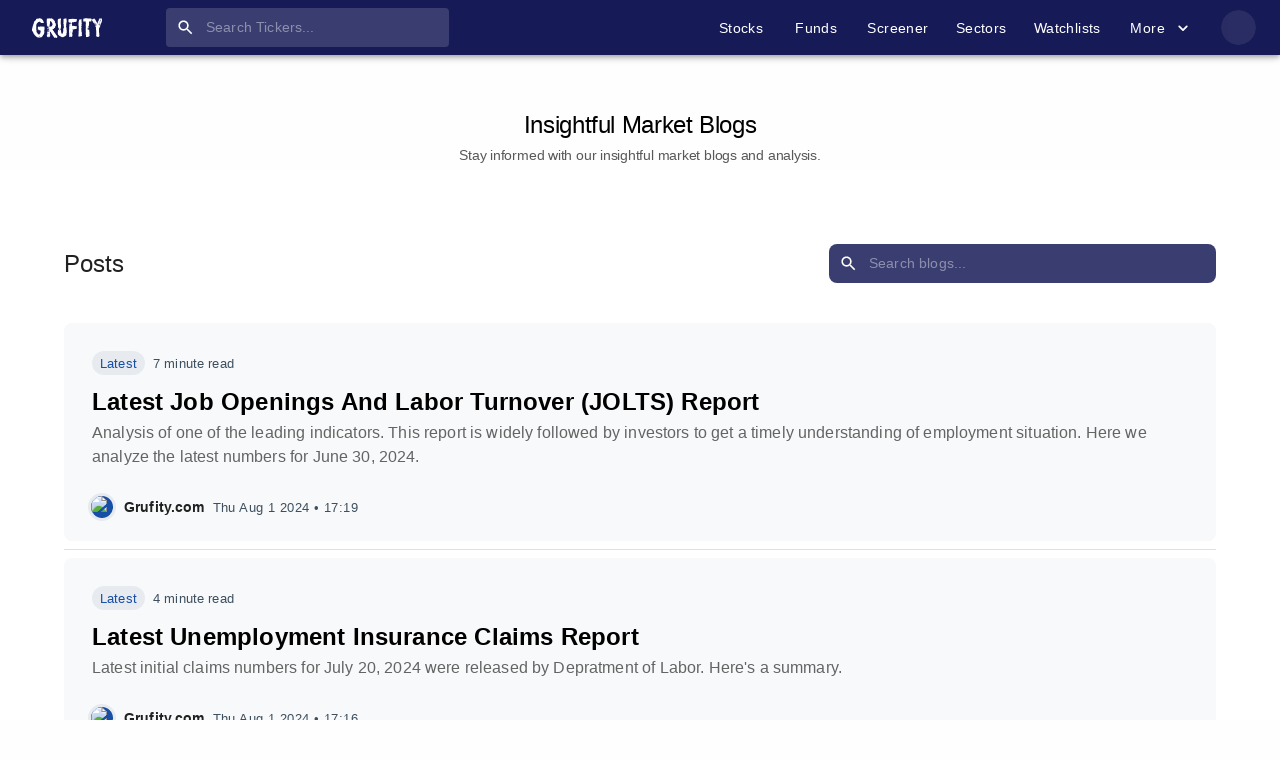

--- FILE ---
content_type: text/html; charset=utf-8
request_url: https://www.grufity.com/blogs
body_size: 16976
content:
<!DOCTYPE html><html lang="en-US" dir="ltr"><head><meta charSet="utf-8" data-next-head=""/><meta name="viewport" content="minimum-scale=1, initial-scale=1, width=device-width, shrink-to-fit=no" data-next-head=""/><meta name="msvalidate.01" content="909F6353FF854D82141A5DDC12212820" data-next-head=""/><meta name="theme-color" content="#161b57" data-next-head=""/><title data-next-head="">Grufity</title><link rel="shortcut icon" href="/assets/svg/favicon1.png"/><link rel="preload" href="/_next/static/css/18a48827fca0ac79.css" as="style"/><link rel="stylesheet" href="/_next/static/css/18a48827fca0ac79.css" data-n-g=""/><noscript data-n-css=""></noscript><script defer="" noModule="" src="/_next/static/chunks/polyfills-42372ed130431b0a.js"></script><script defer="" src="/_next/static/chunks/2918.ad27db64e58bccae.js"></script><script src="/_next/static/chunks/webpack-c0b8685ae2771e42.js" defer=""></script><script src="/_next/static/chunks/framework-9106f01c6bdc7ec4.js" defer=""></script><script src="/_next/static/chunks/main-d71a32840b50a350.js" defer=""></script><script src="/_next/static/chunks/pages/_app-84d265db22523243.js" defer=""></script><script src="/_next/static/chunks/8347-5d6ae60284b44a55.js" defer=""></script><script src="/_next/static/chunks/9039-7db0f4cac74b9600.js" defer=""></script><script src="/_next/static/chunks/3183-2c01f4dcd169cff8.js" defer=""></script><script src="/_next/static/chunks/pages/blogs-845ce93583f3a606.js" defer=""></script><script src="/_next/static/lTTqoyUoT25Tsc9ypNsRE/_buildManifest.js" defer=""></script><script src="/_next/static/lTTqoyUoT25Tsc9ypNsRE/_ssgManifest.js" defer=""></script><style id="jss-server-side">.jss1 {
  width: 100%;
  overflow: hidden;
  position: relative;
  margin-top: 1em;
  padding-top: 2em;
}
.jss2 {
  color: text.link;
  font-size: .87rem;
}
.jss2:hover {
  color: text.link;
}
.jss3 {
  color: text.description;
  font-size: .87rem;
}</style></head><body style="background:#fefefe"><noscript><iframe src="https://www.googletagmanager.com/ns.html?id=GTM-5CF2K4C" height="0" width="0" style="display:none;visibility:hidden"></iframe></noscript><link rel="preload" as="image" href="/assets/svg/logo.svg"/><link rel="preload" as="image" href="/"/><link rel="preload" as="image" href="/assets/svg/logo_dark.svg"/><div id="__next"><style data-emotion="css-global o6gwfi">html{-webkit-font-smoothing:antialiased;-moz-osx-font-smoothing:grayscale;box-sizing:border-box;-webkit-text-size-adjust:100%;}*,*::before,*::after{box-sizing:inherit;}strong,b{font-weight:700;}body{margin:0;color:rgba(0, 0, 0, 0.87);font-family:"Roboto","Helvetica","Arial",sans-serif;font-weight:400;font-size:1rem;line-height:1.5;letter-spacing:0.00938em;background-color:#fff;}@media print{body{background-color:#fff;}}body::backdrop{background-color:#fff;}</style><style data-emotion="css-global o6gwfi">html{-webkit-font-smoothing:antialiased;-moz-osx-font-smoothing:grayscale;box-sizing:border-box;-webkit-text-size-adjust:100%;}*,*::before,*::after{box-sizing:inherit;}strong,b{font-weight:700;}body{margin:0;color:rgba(0, 0, 0, 0.87);font-family:"Roboto","Helvetica","Arial",sans-serif;font-weight:400;font-size:1rem;line-height:1.5;letter-spacing:0.00938em;background-color:#fff;}@media print{body{background-color:#fff;}}body::backdrop{background-color:#fff;}</style><style data-emotion="css onmcfb">.css-onmcfb{display:-webkit-box;display:-webkit-flex;display:-ms-flexbox;display:flex;-webkit-flex-direction:column;-ms-flex-direction:column;flex-direction:column;width:100%;box-sizing:border-box;-webkit-flex-shrink:0;-ms-flex-negative:0;flex-shrink:0;position:-webkit-sticky;position:sticky;z-index:1100;top:0;left:auto;right:0;--AppBar-background:#161b57;--AppBar-color:#fff;background-color:var(--AppBar-background);color:var(--AppBar-color);background-color:#161b57;z-index:1200;box-shadow:0px 2px 4px -1px rgba(0,0,0,0.2),0px 4px 5px 0px rgba(0,0,0,0.14),0px 1px 10px 0px rgba(0,0,0,0.12);border-bottom:0px solid;}</style><style data-emotion="css 1izlota">.css-1izlota{background-color:#fff;color:rgba(0, 0, 0, 0.87);-webkit-transition:box-shadow 300ms cubic-bezier(0.4, 0, 0.2, 1) 0ms;transition:box-shadow 300ms cubic-bezier(0.4, 0, 0.2, 1) 0ms;box-shadow:var(--Paper-shadow);background-image:var(--Paper-overlay);display:-webkit-box;display:-webkit-flex;display:-ms-flexbox;display:flex;-webkit-flex-direction:column;-ms-flex-direction:column;flex-direction:column;width:100%;box-sizing:border-box;-webkit-flex-shrink:0;-ms-flex-negative:0;flex-shrink:0;position:-webkit-sticky;position:sticky;z-index:1100;top:0;left:auto;right:0;--AppBar-background:#161b57;--AppBar-color:#fff;background-color:var(--AppBar-background);color:var(--AppBar-color);background-color:#161b57;z-index:1200;box-shadow:0px 2px 4px -1px rgba(0,0,0,0.2),0px 4px 5px 0px rgba(0,0,0,0.14),0px 1px 10px 0px rgba(0,0,0,0.12);border-bottom:0px solid;}</style><header class="MuiPaper-root MuiPaper-elevation MuiPaper-elevation4 MuiAppBar-root MuiAppBar-colorPrimary MuiAppBar-positionSticky css-1izlota" style="--Paper-shadow:0px 2px 4px -1px rgba(0,0,0,0.2),0px 4px 5px 0px rgba(0,0,0,0.14),0px 1px 10px 0px rgba(0,0,0,0.12)"><style data-emotion="css 1lq12cq">.css-1lq12cq{width:100%;margin-left:auto;box-sizing:border-box;margin-right:auto;padding-left:16px;padding-right:16px;}@media (min-width:600px){.css-1lq12cq{padding-left:24px;padding-right:24px;}}@media (min-width:1536px){.css-1lq12cq{max-width:1536px;}}@media (min-width:0px){.css-1lq12cq{padding-left:0px;padding-right:0px;}}@media (min-width:900px){.css-1lq12cq{padding-left:24px;padding-right:24px;}}</style><div class="MuiContainer-root MuiContainer-maxWidthXl css-1lq12cq"><style data-emotion="css n7fdo8">.css-n7fdo8{position:relative;display:-webkit-box;display:-webkit-flex;display:-ms-flexbox;display:flex;-webkit-align-items:center;-webkit-box-align:center;-ms-flex-align:center;align-items:center;min-height:48px;}</style><div class="MuiToolbar-root MuiToolbar-dense css-n7fdo8"><style data-emotion="css jyptsv">.css-jyptsv{text-align:center;-webkit-flex:0 0 auto;-ms-flex:0 0 auto;flex:0 0 auto;font-size:1.5rem;padding:8px;border-radius:50%;color:rgba(0, 0, 0, 0.54);-webkit-transition:background-color 150ms cubic-bezier(0.4, 0, 0.2, 1) 0ms;transition:background-color 150ms cubic-bezier(0.4, 0, 0.2, 1) 0ms;--IconButton-hoverBg:rgba(0, 0, 0, 0.04);color:inherit;padding:12px;font-size:1.75rem;-webkit-box-pack:justify;-webkit-justify-content:space-between;justify-content:space-between;}.css-jyptsv:hover{background-color:var(--IconButton-hoverBg);}@media (hover: none){.css-jyptsv:hover{background-color:transparent;}}.css-jyptsv.Mui-disabled{background-color:transparent;color:rgba(0, 0, 0, 0.26);}.css-jyptsv.MuiIconButton-loading{color:transparent;}@media (min-width:900px){.css-jyptsv{display:none;}}</style><style data-emotion="css s4mule">.css-s4mule{display:-webkit-inline-box;display:-webkit-inline-flex;display:-ms-inline-flexbox;display:inline-flex;-webkit-align-items:center;-webkit-box-align:center;-ms-flex-align:center;align-items:center;-webkit-box-pack:center;-ms-flex-pack:center;-webkit-justify-content:center;justify-content:center;position:relative;box-sizing:border-box;-webkit-tap-highlight-color:transparent;background-color:transparent;outline:0;border:0;margin:0;border-radius:0;padding:0;cursor:pointer;-webkit-user-select:none;-moz-user-select:none;-ms-user-select:none;user-select:none;vertical-align:middle;-moz-appearance:none;-webkit-appearance:none;-webkit-text-decoration:none;text-decoration:none;color:inherit;text-align:center;-webkit-flex:0 0 auto;-ms-flex:0 0 auto;flex:0 0 auto;font-size:1.5rem;padding:8px;border-radius:50%;color:rgba(0, 0, 0, 0.54);-webkit-transition:background-color 150ms cubic-bezier(0.4, 0, 0.2, 1) 0ms;transition:background-color 150ms cubic-bezier(0.4, 0, 0.2, 1) 0ms;--IconButton-hoverBg:rgba(0, 0, 0, 0.04);color:inherit;padding:12px;font-size:1.75rem;-webkit-box-pack:justify;-webkit-justify-content:space-between;justify-content:space-between;}.css-s4mule::-moz-focus-inner{border-style:none;}.css-s4mule.Mui-disabled{pointer-events:none;cursor:default;}@media print{.css-s4mule{-webkit-print-color-adjust:exact;color-adjust:exact;}}.css-s4mule:hover{background-color:var(--IconButton-hoverBg);}@media (hover: none){.css-s4mule:hover{background-color:transparent;}}.css-s4mule.Mui-disabled{background-color:transparent;color:rgba(0, 0, 0, 0.26);}.css-s4mule.MuiIconButton-loading{color:transparent;}@media (min-width:900px){.css-s4mule{display:none;}}</style><button class="MuiButtonBase-root MuiIconButton-root MuiIconButton-colorInherit MuiIconButton-sizeLarge css-s4mule" tabindex="0" type="button" aria-label="account of current user" aria-controls="menu-appbar" aria-haspopup="true"><style data-emotion="css q7mezt">.css-q7mezt{-webkit-user-select:none;-moz-user-select:none;-ms-user-select:none;user-select:none;width:1em;height:1em;display:inline-block;-webkit-flex-shrink:0;-ms-flex-negative:0;flex-shrink:0;-webkit-transition:fill 200ms cubic-bezier(0.4, 0, 0.2, 1) 0ms;transition:fill 200ms cubic-bezier(0.4, 0, 0.2, 1) 0ms;fill:currentColor;font-size:1.5rem;}</style><svg class="MuiSvgIcon-root MuiSvgIcon-fontSizeMedium css-q7mezt" focusable="false" aria-hidden="true" viewBox="0 0 24 24"><path d="M3 18h18v-2H3zm0-5h18v-2H3zm0-7v2h18V6z"></path></svg></button><style data-emotion="css 1sak7tg">.css-1sak7tg{z-index:1200;}.css-1sak7tg .MuiDrawer-paper{-webkit-box-pack:justify;-webkit-justify-content:space-between;justify-content:space-between;}</style><style data-emotion="css 1wwm6t9">.css-1wwm6t9{margin-right:auto;margin-left:8px;}</style><div class="MuiBox-root css-1wwm6t9"><a href="/"><style data-emotion="css 1ihbk94">.css-1ihbk94{height:20px;width:70px;margin-right:64px;-webkit-transition:all .1s ease-in-out;transition:all .1s ease-in-out;cursor:pointer;}@media (min-width:0px){.css-1ihbk94{display:none;}}@media (min-width:900px){.css-1ihbk94{display:-webkit-box;display:-webkit-flex;display:-ms-flexbox;display:flex;}}</style><img class="sc-a8666846-0 IFZwj MuiBox-root css-1ihbk94" alt="Grufity logo" src="/assets/svg/logo.svg"/></a><a href="/"><style data-emotion="css 1qtz9vd">.css-1qtz9vd{height:20px;width:70px;margin-right:0px;-webkit-transition:all .1s ease-in-out;transition:all .1s ease-in-out;cursor:pointer;}@media (min-width:0px){.css-1qtz9vd{display:-webkit-box;display:-webkit-flex;display:-ms-flexbox;display:flex;}}@media (min-width:900px){.css-1qtz9vd{display:none;}}</style><img class="sc-a8666846-0 IFZwj MuiBox-root css-1qtz9vd" alt="Grufity logo" src="/assets/svg/logo.svg"/></a></div><style data-emotion="css j1fy4m">.css-j1fy4m{padding-top:0px;padding-bottom:0px;}</style><div class="MuiBox-root css-j1fy4m"><style data-emotion="css pji0uj">.css-pji0uj{display:-webkit-box;display:-webkit-flex;display:-ms-flexbox;display:flex;-webkit-box-pack:center;-ms-flex-pack:center;-webkit-justify-content:center;justify-content:center;-webkit-align-items:center;-webkit-box-align:center;-ms-flex-align:center;align-items:center;-webkit-flex-direction:column;-ms-flex-direction:column;flex-direction:column;background-color:rgba(255, 255, 255, 0.15);border-radius:4px;position:relative;}</style><div class="MuiBox-root css-pji0uj"><style data-emotion="css 18k0ius">.css-18k0ius{background-color:#fff;color:rgba(0, 0, 0, 0.87);-webkit-transition:box-shadow 300ms cubic-bezier(0.4, 0, 0.2, 1) 0ms;transition:box-shadow 300ms cubic-bezier(0.4, 0, 0.2, 1) 0ms;border-radius:4px;box-shadow:var(--Paper-shadow);background-image:var(--Paper-overlay);display:-webkit-box;display:-webkit-flex;display:-ms-flexbox;display:flex;-webkit-align-items:center;-webkit-box-align:center;-ms-flex-align:center;align-items:center;margin:.5em 0 .481em 0;background-color:transparent;z-index:0;height:1.4375em;box-shadow:none;}@media (min-width:0px){.css-18k0ius .Mui-focused .MuiTextField-root{width:28ch;}}@media (min-width:900px){.css-18k0ius .Mui-focused .MuiTextField-root{width:49.4ch!important;}}</style><form class="MuiPaper-root MuiPaper-elevation MuiPaper-rounded MuiPaper-elevation1 css-18k0ius" style="--Paper-shadow:0px 2px 1px -1px rgba(0,0,0,0.2),0px 1px 1px 0px rgba(0,0,0,0.14),0px 1px 3px 0px rgba(0,0,0,0.12)"><style data-emotion="css xn422d">.css-xn422d{text-align:center;-webkit-flex:0 0 auto;-ms-flex:0 0 auto;flex:0 0 auto;font-size:1.5rem;padding:8px;border-radius:50%;color:rgba(0, 0, 0, 0.54);-webkit-transition:background-color 150ms cubic-bezier(0.4, 0, 0.2, 1) 0ms;transition:background-color 150ms cubic-bezier(0.4, 0, 0.2, 1) 0ms;--IconButton-hoverBg:rgba(0, 0, 0, 0.04);padding:10px;position:absolute;}.css-xn422d:hover{background-color:var(--IconButton-hoverBg);}@media (hover: none){.css-xn422d:hover{background-color:transparent;}}.css-xn422d.Mui-disabled{background-color:transparent;color:rgba(0, 0, 0, 0.26);}.css-xn422d.MuiIconButton-loading{color:transparent;}</style><style data-emotion="css 1ojyihl">.css-1ojyihl{display:-webkit-inline-box;display:-webkit-inline-flex;display:-ms-inline-flexbox;display:inline-flex;-webkit-align-items:center;-webkit-box-align:center;-ms-flex-align:center;align-items:center;-webkit-box-pack:center;-ms-flex-pack:center;-webkit-justify-content:center;justify-content:center;position:relative;box-sizing:border-box;-webkit-tap-highlight-color:transparent;background-color:transparent;outline:0;border:0;margin:0;border-radius:0;padding:0;cursor:pointer;-webkit-user-select:none;-moz-user-select:none;-ms-user-select:none;user-select:none;vertical-align:middle;-moz-appearance:none;-webkit-appearance:none;-webkit-text-decoration:none;text-decoration:none;color:inherit;text-align:center;-webkit-flex:0 0 auto;-ms-flex:0 0 auto;flex:0 0 auto;font-size:1.5rem;padding:8px;border-radius:50%;color:rgba(0, 0, 0, 0.54);-webkit-transition:background-color 150ms cubic-bezier(0.4, 0, 0.2, 1) 0ms;transition:background-color 150ms cubic-bezier(0.4, 0, 0.2, 1) 0ms;--IconButton-hoverBg:rgba(0, 0, 0, 0.04);padding:10px;position:absolute;}.css-1ojyihl::-moz-focus-inner{border-style:none;}.css-1ojyihl.Mui-disabled{pointer-events:none;cursor:default;}@media print{.css-1ojyihl{-webkit-print-color-adjust:exact;color-adjust:exact;}}.css-1ojyihl:hover{background-color:var(--IconButton-hoverBg);}@media (hover: none){.css-1ojyihl:hover{background-color:transparent;}}.css-1ojyihl.Mui-disabled{background-color:transparent;color:rgba(0, 0, 0, 0.26);}.css-1ojyihl.MuiIconButton-loading{color:transparent;}</style><button class="MuiButtonBase-root MuiIconButton-root MuiIconButton-sizeMedium css-1ojyihl" tabindex="0" type="submit" aria-label="search"><style data-emotion="css 1wsjvqd">.css-1wsjvqd{-webkit-user-select:none;-moz-user-select:none;-ms-user-select:none;user-select:none;width:1em;height:1em;display:inline-block;-webkit-flex-shrink:0;-ms-flex-negative:0;flex-shrink:0;-webkit-transition:fill 200ms cubic-bezier(0.4, 0, 0.2, 1) 0ms;transition:fill 200ms cubic-bezier(0.4, 0, 0.2, 1) 0ms;fill:currentColor;font-size:1.5rem;color:#fff;font-size:1.2rem;}</style><svg class="MuiSvgIcon-root MuiSvgIcon-fontSizeMedium css-1wsjvqd" focusable="false" aria-hidden="true" viewBox="0 0 24 24"><path d="M15.5 14h-.79l-.28-.27C15.41 12.59 16 11.11 16 9.5 16 5.91 13.09 3 9.5 3S3 5.91 3 9.5 5.91 16 9.5 16c1.61 0 3.09-.59 4.23-1.57l.27.28v.79l5 4.99L20.49 19zm-6 0C7.01 14 5 11.99 5 9.5S7.01 5 9.5 5 14 7.01 14 9.5 11.99 14 9.5 14"></path></svg></button><style data-emotion="css 15ha14q">.css-15ha14q{color:#fff;-webkit-transition:all ease-in-out .2s;transition:all ease-in-out .2s;font-size:.87rem;}.css-15ha14q.Mui-focused .MuiAutocomplete-clearIndicator{visibility:visible;}@media (pointer: fine){.css-15ha14q:hover .MuiAutocomplete-clearIndicator{visibility:visible;}}.css-15ha14q .MuiAutocomplete-tag{margin:3px;max-width:calc(100% - 6px);}.MuiAutocomplete-hasPopupIcon.css-15ha14q .MuiAutocomplete-inputRoot,.MuiAutocomplete-hasClearIcon.css-15ha14q .MuiAutocomplete-inputRoot{padding-right:30px;}.MuiAutocomplete-hasPopupIcon.MuiAutocomplete-hasClearIcon.css-15ha14q .MuiAutocomplete-inputRoot{padding-right:56px;}.css-15ha14q .MuiAutocomplete-inputRoot .MuiAutocomplete-input{width:0;min-width:30px;}.css-15ha14q .MuiInput-root{padding-bottom:1px;}.css-15ha14q .MuiInput-root .MuiInput-input{padding:4px 4px 4px 0px;}.css-15ha14q .MuiInput-root.MuiInputBase-sizeSmall .MuiInput-input{padding:2px 4px 3px 0;}.css-15ha14q .MuiOutlinedInput-root{padding:9px;}.MuiAutocomplete-hasPopupIcon.css-15ha14q .MuiOutlinedInput-root,.MuiAutocomplete-hasClearIcon.css-15ha14q .MuiOutlinedInput-root{padding-right:39px;}.MuiAutocomplete-hasPopupIcon.MuiAutocomplete-hasClearIcon.css-15ha14q .MuiOutlinedInput-root{padding-right:65px;}.css-15ha14q .MuiOutlinedInput-root .MuiAutocomplete-input{padding:7.5px 4px 7.5px 5px;}.css-15ha14q .MuiOutlinedInput-root .MuiAutocomplete-endAdornment{right:9px;}.css-15ha14q .MuiOutlinedInput-root.MuiInputBase-sizeSmall{padding-top:6px;padding-bottom:6px;padding-left:6px;}.css-15ha14q .MuiOutlinedInput-root.MuiInputBase-sizeSmall .MuiAutocomplete-input{padding:2.5px 4px 2.5px 8px;}.css-15ha14q .MuiFilledInput-root{padding-top:19px;padding-left:8px;}.MuiAutocomplete-hasPopupIcon.css-15ha14q .MuiFilledInput-root,.MuiAutocomplete-hasClearIcon.css-15ha14q .MuiFilledInput-root{padding-right:39px;}.MuiAutocomplete-hasPopupIcon.MuiAutocomplete-hasClearIcon.css-15ha14q .MuiFilledInput-root{padding-right:65px;}.css-15ha14q .MuiFilledInput-root .MuiFilledInput-input{padding:7px 4px;}.css-15ha14q .MuiFilledInput-root .MuiAutocomplete-endAdornment{right:9px;}.css-15ha14q .MuiFilledInput-root.MuiInputBase-sizeSmall{padding-bottom:1px;}.css-15ha14q .MuiFilledInput-root.MuiInputBase-sizeSmall .MuiFilledInput-input{padding:2.5px 4px;}.css-15ha14q .MuiInputBase-hiddenLabel{padding-top:8px;}.css-15ha14q .MuiFilledInput-root.MuiInputBase-hiddenLabel{padding-top:0;padding-bottom:0;}.css-15ha14q .MuiFilledInput-root.MuiInputBase-hiddenLabel .MuiAutocomplete-input{padding-top:16px;padding-bottom:17px;}.css-15ha14q .MuiFilledInput-root.MuiInputBase-hiddenLabel.MuiInputBase-sizeSmall .MuiAutocomplete-input{padding-top:8px;padding-bottom:9px;}.css-15ha14q .MuiAutocomplete-input{-webkit-box-flex:1;-webkit-flex-grow:1;-ms-flex-positive:1;flex-grow:1;text-overflow:ellipsis;opacity:0;}.css-15ha14q .MuiAutocomplete-input{opacity:1;}.css-15ha14q .MuiPaper-root-MuiAutocomplete-paper{box-shadow:none;}.css-15ha14q .MuiAutocomplete-input{color:#fff;}.css-15ha14q.MuiAutocomplete-root .MuiFilledInput-root .MuiAutocomplete-endAdornment svg{color:#fff;}.css-15ha14q.MuiAutocomplete-root .MuiFilledInput-root.MuiInputBase-sizeSmall .MuiFilledInput-input{padding:2.5px 0 2.5px 32px;font-size:.9rem;}</style><div class="MuiAutocomplete-root css-15ha14q" type="search" data-event-name="Search" data-event-label="Stock Search"><style data-emotion="css 12e1otb">.css-12e1otb{-webkit-animation-duration:10ms;animation-duration:10ms;-webkit-transition:width 300ms cubic-bezier(0.4, 0, 0.2, 1) 0ms;transition:width 300ms cubic-bezier(0.4, 0, 0.2, 1) 0ms;}@media (min-width:0px){.css-12e1otb{width:28ch;}}@media (min-width:900px){.css-12e1otb{width:35.4ch;}}.css-12e1otb .MuiFilledInput-root{padding-top:8px!important;padding-bottom:8px!important;}.css-12e1otb .MuiFilledInput-root,.css-12e1otb .MuiFilledInput-root:hover,.css-12e1otb .MuiFilledInput-root:focus{background:transparent;}.css-12e1otb .MuiFilledInput-root,.css-12e1otb .MuiFilledInput-root:hover,.css-12e1otb .MuiFilledInput-root:before,.css-12e1otb .MuiFilledInput-root:after{border-bottom:0!important;}.css-12e1otb .MuiInputBase-root-MuiFilledInput-root:before,.css-12e1otb .MuiInputBase-root-MuiFilledInput-root:hover:not(.Mui-disabled):before{border-bottom:0!important;}.css-12e1otb .MuiInputBase-input-MuiFilledInput-input{font-size:.87rem;}</style><style data-emotion="css 1fyl7b8">.css-1fyl7b8{display:-webkit-inline-box;display:-webkit-inline-flex;display:-ms-inline-flexbox;display:inline-flex;-webkit-flex-direction:column;-ms-flex-direction:column;flex-direction:column;position:relative;min-width:0;padding:0;margin:0;border:0;vertical-align:top;width:100%;-webkit-animation-duration:10ms;animation-duration:10ms;-webkit-transition:width 300ms cubic-bezier(0.4, 0, 0.2, 1) 0ms;transition:width 300ms cubic-bezier(0.4, 0, 0.2, 1) 0ms;}@media (min-width:0px){.css-1fyl7b8{width:28ch;}}@media (min-width:900px){.css-1fyl7b8{width:35.4ch;}}.css-1fyl7b8 .MuiFilledInput-root{padding-top:8px!important;padding-bottom:8px!important;}.css-1fyl7b8 .MuiFilledInput-root,.css-1fyl7b8 .MuiFilledInput-root:hover,.css-1fyl7b8 .MuiFilledInput-root:focus{background:transparent;}.css-1fyl7b8 .MuiFilledInput-root,.css-1fyl7b8 .MuiFilledInput-root:hover,.css-1fyl7b8 .MuiFilledInput-root:before,.css-1fyl7b8 .MuiFilledInput-root:after{border-bottom:0!important;}.css-1fyl7b8 .MuiInputBase-root-MuiFilledInput-root:before,.css-1fyl7b8 .MuiInputBase-root-MuiFilledInput-root:hover:not(.Mui-disabled):before{border-bottom:0!important;}.css-1fyl7b8 .MuiInputBase-input-MuiFilledInput-input{font-size:.87rem;}</style><div class="MuiFormControl-root MuiFormControl-fullWidth MuiTextField-root css-1fyl7b8"><style data-emotion="css-global 1prfaxn">@-webkit-keyframes mui-auto-fill{from{display:block;}}@keyframes mui-auto-fill{from{display:block;}}@-webkit-keyframes mui-auto-fill-cancel{from{display:block;}}@keyframes mui-auto-fill-cancel{from{display:block;}}</style><style data-emotion="css jwsaou">.css-jwsaou{font-family:"Roboto","Helvetica","Arial",sans-serif;font-weight:400;font-size:1rem;line-height:1.4375em;letter-spacing:0.00938em;color:rgba(0, 0, 0, 0.87);box-sizing:border-box;position:relative;cursor:text;display:-webkit-inline-box;display:-webkit-inline-flex;display:-ms-inline-flexbox;display:inline-flex;-webkit-align-items:center;-webkit-box-align:center;-ms-flex-align:center;align-items:center;width:100%;position:relative;background-color:rgba(0, 0, 0, 0.06);border-top-left-radius:4px;border-top-right-radius:4px;-webkit-transition:background-color 200ms cubic-bezier(0.0, 0, 0.2, 1) 0ms;transition:background-color 200ms cubic-bezier(0.0, 0, 0.2, 1) 0ms;}.css-jwsaou.Mui-disabled{color:rgba(0, 0, 0, 0.38);cursor:default;}.css-jwsaou:hover{background-color:rgba(0, 0, 0, 0.09);}@media (hover: none){.css-jwsaou:hover{background-color:rgba(0, 0, 0, 0.06);}}.css-jwsaou.Mui-focused{background-color:rgba(0, 0, 0, 0.06);}.css-jwsaou.Mui-disabled{background-color:rgba(0, 0, 0, 0.12);}.css-jwsaou::after{left:0;bottom:0;content:"";position:absolute;right:0;-webkit-transform:scaleX(0);-moz-transform:scaleX(0);-ms-transform:scaleX(0);transform:scaleX(0);-webkit-transition:-webkit-transform 200ms cubic-bezier(0.0, 0, 0.2, 1) 0ms;transition:transform 200ms cubic-bezier(0.0, 0, 0.2, 1) 0ms;pointer-events:none;}.css-jwsaou.Mui-focused:after{-webkit-transform:scaleX(1) translateX(0);-moz-transform:scaleX(1) translateX(0);-ms-transform:scaleX(1) translateX(0);transform:scaleX(1) translateX(0);}.css-jwsaou.Mui-error::before,.css-jwsaou.Mui-error::after{border-bottom-color:#ff1744;}.css-jwsaou::before{border-bottom:1px solid rgba(0, 0, 0, 0.42);left:0;bottom:0;content:"\00a0";position:absolute;right:0;-webkit-transition:border-bottom-color 200ms cubic-bezier(0.4, 0, 0.2, 1) 0ms;transition:border-bottom-color 200ms cubic-bezier(0.4, 0, 0.2, 1) 0ms;pointer-events:none;}.css-jwsaou:hover:not(.Mui-disabled, .Mui-error):before{border-bottom:1px solid rgba(0, 0, 0, 0.87);}.css-jwsaou.Mui-disabled:before{border-bottom-style:dotted;}.css-jwsaou::after{border-bottom:2px solid #161b57;}</style><div class="MuiInputBase-root MuiFilledInput-root MuiFilledInput-underline MuiInputBase-colorPrimary MuiInputBase-fullWidth MuiInputBase-formControl MuiInputBase-sizeSmall MuiInputBase-hiddenLabel MuiAutocomplete-inputRoot css-jwsaou"><style data-emotion="css 2i2fsr">.css-2i2fsr{font:inherit;letter-spacing:inherit;color:currentColor;padding:4px 0 5px;border:0;box-sizing:content-box;background:none;height:1.4375em;margin:0;-webkit-tap-highlight-color:transparent;display:block;min-width:0;width:100%;-webkit-animation-name:mui-auto-fill-cancel;animation-name:mui-auto-fill-cancel;-webkit-animation-duration:10ms;animation-duration:10ms;padding-top:1px;padding-top:25px;padding-right:12px;padding-bottom:8px;padding-left:12px;padding-top:21px;padding-bottom:4px;padding-top:16px;padding-bottom:17px;padding-top:8px;padding-bottom:9px;}.css-2i2fsr::-webkit-input-placeholder{color:currentColor;opacity:0.42;-webkit-transition:opacity 200ms cubic-bezier(0.4, 0, 0.2, 1) 0ms;transition:opacity 200ms cubic-bezier(0.4, 0, 0.2, 1) 0ms;}.css-2i2fsr::-moz-placeholder{color:currentColor;opacity:0.42;-webkit-transition:opacity 200ms cubic-bezier(0.4, 0, 0.2, 1) 0ms;transition:opacity 200ms cubic-bezier(0.4, 0, 0.2, 1) 0ms;}.css-2i2fsr::-ms-input-placeholder{color:currentColor;opacity:0.42;-webkit-transition:opacity 200ms cubic-bezier(0.4, 0, 0.2, 1) 0ms;transition:opacity 200ms cubic-bezier(0.4, 0, 0.2, 1) 0ms;}.css-2i2fsr:focus{outline:0;}.css-2i2fsr:invalid{box-shadow:none;}.css-2i2fsr::-webkit-search-decoration{-webkit-appearance:none;}label[data-shrink=false]+.MuiInputBase-formControl .css-2i2fsr::-webkit-input-placeholder{opacity:0!important;}label[data-shrink=false]+.MuiInputBase-formControl .css-2i2fsr::-moz-placeholder{opacity:0!important;}label[data-shrink=false]+.MuiInputBase-formControl .css-2i2fsr::-ms-input-placeholder{opacity:0!important;}label[data-shrink=false]+.MuiInputBase-formControl .css-2i2fsr:focus::-webkit-input-placeholder{opacity:0.42;}label[data-shrink=false]+.MuiInputBase-formControl .css-2i2fsr:focus::-moz-placeholder{opacity:0.42;}label[data-shrink=false]+.MuiInputBase-formControl .css-2i2fsr:focus::-ms-input-placeholder{opacity:0.42;}.css-2i2fsr.Mui-disabled{opacity:1;-webkit-text-fill-color:rgba(0, 0, 0, 0.38);}.css-2i2fsr:-webkit-autofill{-webkit-animation-duration:5000s;animation-duration:5000s;-webkit-animation-name:mui-auto-fill;animation-name:mui-auto-fill;}.css-2i2fsr:-webkit-autofill{border-top-left-radius:inherit;border-top-right-radius:inherit;}</style><input aria-invalid="false" autoComplete="off" id="search-ticker" placeholder="Search Tickers..." type="text" class="MuiInputBase-input MuiFilledInput-input MuiInputBase-inputSizeSmall MuiInputBase-inputHiddenLabel MuiAutocomplete-input MuiAutocomplete-inputFocused css-2i2fsr" aria-autocomplete="list" aria-expanded="false" autoCapitalize="none" spellCheck="false" role="combobox" value=""/></div></div></div></form></div></div><style data-emotion="css 1leg6fr">.css-1leg6fr{-webkit-box-flex:1;-webkit-flex-grow:1;-ms-flex-positive:1;flex-grow:1;-webkit-box-pack:end!important;-ms-flex-pack:end!important;-webkit-justify-content:flex-end!important;justify-content:flex-end!important;}@media (min-width:0px){.css-1leg6fr{display:none;}}@media (min-width:600px){.css-1leg6fr{display:none;}}@media (min-width:900px){.css-1leg6fr{display:-webkit-box!important;display:-webkit-flex!important;display:-ms-flexbox!important;display:flex!important;}}</style><div class="MuiBox-root css-1leg6fr"><style data-emotion="css inpk6u">.css-inpk6u .MuiTooltip-arrow{color:#2a2d64;}.css-inpk6u .MuiTooltip-tooltip{background-color:#2a2d64!important;font-weight:600;color:#fff;box-shadow:0px 2px 1px -1px rgba(0,0,0,0.2),0px 1px 1px 0px rgba(0,0,0,0.14),0px 1px 3px 0px rgba(0,0,0,0.12);font-size:12px;padding:12px 7px 5px 12px!important;}</style><style data-emotion="css 1e0wkoe">.css-1e0wkoe{font-family:"Roboto","Helvetica","Arial",sans-serif;font-weight:500;font-size:0.875rem;line-height:1.75;letter-spacing:0.02857em;text-transform:uppercase;min-width:64px;padding:6px 16px;border:0;border-radius:4px;-webkit-transition:background-color 250ms cubic-bezier(0.4, 0, 0.2, 1) 0ms,box-shadow 250ms cubic-bezier(0.4, 0, 0.2, 1) 0ms,border-color 250ms cubic-bezier(0.4, 0, 0.2, 1) 0ms,color 250ms cubic-bezier(0.4, 0, 0.2, 1) 0ms;transition:background-color 250ms cubic-bezier(0.4, 0, 0.2, 1) 0ms,box-shadow 250ms cubic-bezier(0.4, 0, 0.2, 1) 0ms,border-color 250ms cubic-bezier(0.4, 0, 0.2, 1) 0ms,color 250ms cubic-bezier(0.4, 0, 0.2, 1) 0ms;padding:6px 8px;color:var(--variant-textColor);background-color:var(--variant-textBg);--variant-textColor:#161b57;--variant-outlinedColor:#161b57;--variant-outlinedBorder:rgba(22, 27, 87, 0.5);--variant-containedColor:#fff;--variant-containedBg:#161b57;-webkit-transition:background-color 250ms cubic-bezier(0.4, 0, 0.2, 1) 0ms,box-shadow 250ms cubic-bezier(0.4, 0, 0.2, 1) 0ms,border-color 250ms cubic-bezier(0.4, 0, 0.2, 1) 0ms;transition:background-color 250ms cubic-bezier(0.4, 0, 0.2, 1) 0ms,box-shadow 250ms cubic-bezier(0.4, 0, 0.2, 1) 0ms,border-color 250ms cubic-bezier(0.4, 0, 0.2, 1) 0ms;margin-top:9.6px;margin-bottom:9.6px;margin-left:5.6px;margin-right:5.6px;color:white;display:-webkit-box;display:-webkit-flex;display:-ms-flexbox;display:flex;font-size:.875rem;font-weight:400;white-space:nowrap;text-transform:none;text-align:center;border-radius:7px;}.css-1e0wkoe:hover{-webkit-text-decoration:none;text-decoration:none;}.css-1e0wkoe.Mui-disabled{color:rgba(0, 0, 0, 0.26);}@media (hover: hover){.css-1e0wkoe:hover{--variant-containedBg:#2a2d64;--variant-textBg:rgba(22, 27, 87, 0.04);--variant-outlinedBorder:#161b57;--variant-outlinedBg:rgba(22, 27, 87, 0.04);}}.css-1e0wkoe.MuiButton-loading{color:transparent;}.css-1e0wkoe:hover{background-color:#2a2d64;}</style><style data-emotion="css xauq4f">.css-xauq4f{display:-webkit-inline-box;display:-webkit-inline-flex;display:-ms-inline-flexbox;display:inline-flex;-webkit-align-items:center;-webkit-box-align:center;-ms-flex-align:center;align-items:center;-webkit-box-pack:center;-ms-flex-pack:center;-webkit-justify-content:center;justify-content:center;position:relative;box-sizing:border-box;-webkit-tap-highlight-color:transparent;background-color:transparent;outline:0;border:0;margin:0;border-radius:0;padding:0;cursor:pointer;-webkit-user-select:none;-moz-user-select:none;-ms-user-select:none;user-select:none;vertical-align:middle;-moz-appearance:none;-webkit-appearance:none;-webkit-text-decoration:none;text-decoration:none;color:inherit;font-family:"Roboto","Helvetica","Arial",sans-serif;font-weight:500;font-size:0.875rem;line-height:1.75;letter-spacing:0.02857em;text-transform:uppercase;min-width:64px;padding:6px 16px;border:0;border-radius:4px;-webkit-transition:background-color 250ms cubic-bezier(0.4, 0, 0.2, 1) 0ms,box-shadow 250ms cubic-bezier(0.4, 0, 0.2, 1) 0ms,border-color 250ms cubic-bezier(0.4, 0, 0.2, 1) 0ms,color 250ms cubic-bezier(0.4, 0, 0.2, 1) 0ms;transition:background-color 250ms cubic-bezier(0.4, 0, 0.2, 1) 0ms,box-shadow 250ms cubic-bezier(0.4, 0, 0.2, 1) 0ms,border-color 250ms cubic-bezier(0.4, 0, 0.2, 1) 0ms,color 250ms cubic-bezier(0.4, 0, 0.2, 1) 0ms;padding:6px 8px;color:var(--variant-textColor);background-color:var(--variant-textBg);--variant-textColor:#161b57;--variant-outlinedColor:#161b57;--variant-outlinedBorder:rgba(22, 27, 87, 0.5);--variant-containedColor:#fff;--variant-containedBg:#161b57;-webkit-transition:background-color 250ms cubic-bezier(0.4, 0, 0.2, 1) 0ms,box-shadow 250ms cubic-bezier(0.4, 0, 0.2, 1) 0ms,border-color 250ms cubic-bezier(0.4, 0, 0.2, 1) 0ms;transition:background-color 250ms cubic-bezier(0.4, 0, 0.2, 1) 0ms,box-shadow 250ms cubic-bezier(0.4, 0, 0.2, 1) 0ms,border-color 250ms cubic-bezier(0.4, 0, 0.2, 1) 0ms;margin-top:9.6px;margin-bottom:9.6px;margin-left:5.6px;margin-right:5.6px;color:white;display:-webkit-box;display:-webkit-flex;display:-ms-flexbox;display:flex;font-size:.875rem;font-weight:400;white-space:nowrap;text-transform:none;text-align:center;border-radius:7px;}.css-xauq4f::-moz-focus-inner{border-style:none;}.css-xauq4f.Mui-disabled{pointer-events:none;cursor:default;}@media print{.css-xauq4f{-webkit-print-color-adjust:exact;color-adjust:exact;}}.css-xauq4f:hover{-webkit-text-decoration:none;text-decoration:none;}.css-xauq4f.Mui-disabled{color:rgba(0, 0, 0, 0.26);}@media (hover: hover){.css-xauq4f:hover{--variant-containedBg:#2a2d64;--variant-textBg:rgba(22, 27, 87, 0.04);--variant-outlinedBorder:#161b57;--variant-outlinedBg:rgba(22, 27, 87, 0.04);}}.css-xauq4f.MuiButton-loading{color:transparent;}.css-xauq4f:hover{background-color:#2a2d64;}</style><a class="MuiButtonBase-root MuiButton-root MuiButton-text MuiButton-textPrimary MuiButton-sizeMedium MuiButton-textSizeMedium MuiButton-colorPrimary MuiButton-root MuiButton-text MuiButton-textPrimary MuiButton-sizeMedium MuiButton-textSizeMedium MuiButton-colorPrimary top-menu-link css-xauq4f" tabindex="0" href="/stock"><style data-emotion="css 79elbk">.css-79elbk{position:relative;}</style><div class="MuiBox-root css-79elbk">Stocks</div></a><style data-emotion="css qkecap">.css-qkecap{z-index:1500;pointer-events:none;pointer-events:none;}.css-qkecap[data-popper-placement*="bottom"] .MuiTooltip-arrow{top:0;margin-top:-0.71em;}.css-qkecap[data-popper-placement*="bottom"] .MuiTooltip-arrow::before{transform-origin:0 100%;}.css-qkecap[data-popper-placement*="top"] .MuiTooltip-arrow{bottom:0;margin-bottom:-0.71em;}.css-qkecap[data-popper-placement*="top"] .MuiTooltip-arrow::before{transform-origin:100% 0;}.css-qkecap[data-popper-placement*="right"] .MuiTooltip-arrow{height:1em;width:0.71em;}.css-qkecap[data-popper-placement*="right"] .MuiTooltip-arrow::before{transform-origin:100% 100%;}.css-qkecap[data-popper-placement*="left"] .MuiTooltip-arrow{height:1em;width:0.71em;}.css-qkecap[data-popper-placement*="left"] .MuiTooltip-arrow::before{transform-origin:0 0;}.css-qkecap[data-popper-placement*="right"] .MuiTooltip-arrow{left:0;margin-left:-0.71em;}.css-qkecap[data-popper-placement*="left"] .MuiTooltip-arrow{right:0;margin-right:-0.71em;}.css-qkecap .MuiTooltip-arrow{color:#2a2d64;}.css-qkecap .MuiTooltip-tooltip{background-color:#2a2d64!important;font-weight:600;color:#fff;box-shadow:0px 2px 1px -1px rgba(0,0,0,0.2),0px 1px 1px 0px rgba(0,0,0,0.14),0px 1px 3px 0px rgba(0,0,0,0.12);font-size:12px;padding:12px 7px 5px 12px!important;}</style><style data-emotion="css 175dq7a">.css-175dq7a{z-index:1500;pointer-events:none;pointer-events:none;}.css-175dq7a[data-popper-placement*="bottom"] .MuiTooltip-arrow{top:0;margin-top:-0.71em;}.css-175dq7a[data-popper-placement*="bottom"] .MuiTooltip-arrow::before{transform-origin:0 100%;}.css-175dq7a[data-popper-placement*="top"] .MuiTooltip-arrow{bottom:0;margin-bottom:-0.71em;}.css-175dq7a[data-popper-placement*="top"] .MuiTooltip-arrow::before{transform-origin:100% 0;}.css-175dq7a[data-popper-placement*="right"] .MuiTooltip-arrow{height:1em;width:0.71em;}.css-175dq7a[data-popper-placement*="right"] .MuiTooltip-arrow::before{transform-origin:100% 100%;}.css-175dq7a[data-popper-placement*="left"] .MuiTooltip-arrow{height:1em;width:0.71em;}.css-175dq7a[data-popper-placement*="left"] .MuiTooltip-arrow::before{transform-origin:0 0;}.css-175dq7a[data-popper-placement*="right"] .MuiTooltip-arrow{left:0;margin-left:-0.71em;}.css-175dq7a[data-popper-placement*="left"] .MuiTooltip-arrow{right:0;margin-right:-0.71em;}.css-175dq7a .MuiTooltip-arrow{color:#2a2d64;}.css-175dq7a .MuiTooltip-tooltip{background-color:#2a2d64!important;font-weight:600;color:#fff;box-shadow:0px 2px 1px -1px rgba(0,0,0,0.2),0px 1px 1px 0px rgba(0,0,0,0.14),0px 1px 3px 0px rgba(0,0,0,0.12);font-size:12px;padding:12px 7px 5px 12px!important;}</style><a class="MuiButtonBase-root MuiButton-root MuiButton-text MuiButton-textPrimary MuiButton-sizeMedium MuiButton-textSizeMedium MuiButton-colorPrimary MuiButton-root MuiButton-text MuiButton-textPrimary MuiButton-sizeMedium MuiButton-textSizeMedium MuiButton-colorPrimary top-menu-link css-xauq4f" tabindex="0" href="/funds"><div class="MuiBox-root css-79elbk">Funds</div></a><a class="MuiButtonBase-root MuiButton-root MuiButton-text MuiButton-textPrimary MuiButton-sizeMedium MuiButton-textSizeMedium MuiButton-colorPrimary MuiButton-root MuiButton-text MuiButton-textPrimary MuiButton-sizeMedium MuiButton-textSizeMedium MuiButton-colorPrimary top-menu-link css-xauq4f" tabindex="0" href="/stock-screener"><div class="MuiBox-root css-79elbk">Screener</div></a><a class="MuiButtonBase-root MuiButton-root MuiButton-text MuiButton-textPrimary MuiButton-sizeMedium MuiButton-textSizeMedium MuiButton-colorPrimary MuiButton-root MuiButton-text MuiButton-textPrimary MuiButton-sizeMedium MuiButton-textSizeMedium MuiButton-colorPrimary top-menu-link css-xauq4f" tabindex="0" href="/sectors"><div class="MuiBox-root css-79elbk">Sectors</div></a><a class="MuiButtonBase-root MuiButton-root MuiButton-text MuiButton-textPrimary MuiButton-sizeMedium MuiButton-textSizeMedium MuiButton-colorPrimary MuiButton-root MuiButton-text MuiButton-textPrimary MuiButton-sizeMedium MuiButton-textSizeMedium MuiButton-colorPrimary top-menu-link css-xauq4f" tabindex="0" href="/watchlists"><div class="MuiBox-root css-79elbk">Watchlists</div></a><style data-emotion="css 1csc0fd">.css-1csc0fd{font-family:"Roboto","Helvetica","Arial",sans-serif;font-weight:500;font-size:0.875rem;line-height:1.75;letter-spacing:0.02857em;text-transform:uppercase;min-width:64px;padding:6px 16px;border:0;border-radius:4px;-webkit-transition:background-color 250ms cubic-bezier(0.4, 0, 0.2, 1) 0ms,box-shadow 250ms cubic-bezier(0.4, 0, 0.2, 1) 0ms,border-color 250ms cubic-bezier(0.4, 0, 0.2, 1) 0ms,color 250ms cubic-bezier(0.4, 0, 0.2, 1) 0ms;transition:background-color 250ms cubic-bezier(0.4, 0, 0.2, 1) 0ms,box-shadow 250ms cubic-bezier(0.4, 0, 0.2, 1) 0ms,border-color 250ms cubic-bezier(0.4, 0, 0.2, 1) 0ms,color 250ms cubic-bezier(0.4, 0, 0.2, 1) 0ms;padding:6px 8px;color:var(--variant-textColor);background-color:var(--variant-textBg);--variant-textColor:#161b57;--variant-outlinedColor:#161b57;--variant-outlinedBorder:rgba(22, 27, 87, 0.5);--variant-containedColor:#fff;--variant-containedBg:#161b57;-webkit-transition:background-color 250ms cubic-bezier(0.4, 0, 0.2, 1) 0ms,box-shadow 250ms cubic-bezier(0.4, 0, 0.2, 1) 0ms,border-color 250ms cubic-bezier(0.4, 0, 0.2, 1) 0ms;transition:background-color 250ms cubic-bezier(0.4, 0, 0.2, 1) 0ms,box-shadow 250ms cubic-bezier(0.4, 0, 0.2, 1) 0ms,border-color 250ms cubic-bezier(0.4, 0, 0.2, 1) 0ms;margin-top:9.6px;margin-bottom:9.6px;margin-left:8px;margin-right:8px;color:white;font-size:.875;font-weight:400;text-transform:none;}.css-1csc0fd:hover{-webkit-text-decoration:none;text-decoration:none;}.css-1csc0fd.Mui-disabled{color:rgba(0, 0, 0, 0.26);}@media (hover: hover){.css-1csc0fd:hover{--variant-containedBg:#2a2d64;--variant-textBg:rgba(22, 27, 87, 0.04);--variant-outlinedBorder:#161b57;--variant-outlinedBg:rgba(22, 27, 87, 0.04);}}.css-1csc0fd.MuiButton-loading{color:transparent;}.css-1csc0fd:hover{background-color:#2a2d64;}</style><style data-emotion="css 1th6ofp">.css-1th6ofp{display:-webkit-inline-box;display:-webkit-inline-flex;display:-ms-inline-flexbox;display:inline-flex;-webkit-align-items:center;-webkit-box-align:center;-ms-flex-align:center;align-items:center;-webkit-box-pack:center;-ms-flex-pack:center;-webkit-justify-content:center;justify-content:center;position:relative;box-sizing:border-box;-webkit-tap-highlight-color:transparent;background-color:transparent;outline:0;border:0;margin:0;border-radius:0;padding:0;cursor:pointer;-webkit-user-select:none;-moz-user-select:none;-ms-user-select:none;user-select:none;vertical-align:middle;-moz-appearance:none;-webkit-appearance:none;-webkit-text-decoration:none;text-decoration:none;color:inherit;font-family:"Roboto","Helvetica","Arial",sans-serif;font-weight:500;font-size:0.875rem;line-height:1.75;letter-spacing:0.02857em;text-transform:uppercase;min-width:64px;padding:6px 16px;border:0;border-radius:4px;-webkit-transition:background-color 250ms cubic-bezier(0.4, 0, 0.2, 1) 0ms,box-shadow 250ms cubic-bezier(0.4, 0, 0.2, 1) 0ms,border-color 250ms cubic-bezier(0.4, 0, 0.2, 1) 0ms,color 250ms cubic-bezier(0.4, 0, 0.2, 1) 0ms;transition:background-color 250ms cubic-bezier(0.4, 0, 0.2, 1) 0ms,box-shadow 250ms cubic-bezier(0.4, 0, 0.2, 1) 0ms,border-color 250ms cubic-bezier(0.4, 0, 0.2, 1) 0ms,color 250ms cubic-bezier(0.4, 0, 0.2, 1) 0ms;padding:6px 8px;color:var(--variant-textColor);background-color:var(--variant-textBg);--variant-textColor:#161b57;--variant-outlinedColor:#161b57;--variant-outlinedBorder:rgba(22, 27, 87, 0.5);--variant-containedColor:#fff;--variant-containedBg:#161b57;-webkit-transition:background-color 250ms cubic-bezier(0.4, 0, 0.2, 1) 0ms,box-shadow 250ms cubic-bezier(0.4, 0, 0.2, 1) 0ms,border-color 250ms cubic-bezier(0.4, 0, 0.2, 1) 0ms;transition:background-color 250ms cubic-bezier(0.4, 0, 0.2, 1) 0ms,box-shadow 250ms cubic-bezier(0.4, 0, 0.2, 1) 0ms,border-color 250ms cubic-bezier(0.4, 0, 0.2, 1) 0ms;margin-top:9.6px;margin-bottom:9.6px;margin-left:8px;margin-right:8px;color:white;font-size:.875;font-weight:400;text-transform:none;}.css-1th6ofp::-moz-focus-inner{border-style:none;}.css-1th6ofp.Mui-disabled{pointer-events:none;cursor:default;}@media print{.css-1th6ofp{-webkit-print-color-adjust:exact;color-adjust:exact;}}.css-1th6ofp:hover{-webkit-text-decoration:none;text-decoration:none;}.css-1th6ofp.Mui-disabled{color:rgba(0, 0, 0, 0.26);}@media (hover: hover){.css-1th6ofp:hover{--variant-containedBg:#2a2d64;--variant-textBg:rgba(22, 27, 87, 0.04);--variant-outlinedBorder:#161b57;--variant-outlinedBg:rgba(22, 27, 87, 0.04);}}.css-1th6ofp.MuiButton-loading{color:transparent;}.css-1th6ofp:hover{background-color:#2a2d64;}</style><button class="MuiButtonBase-root MuiButton-root MuiButton-text MuiButton-textPrimary MuiButton-sizeMedium MuiButton-textSizeMedium MuiButton-colorPrimary MuiButton-root MuiButton-text MuiButton-textPrimary MuiButton-sizeMedium MuiButton-textSizeMedium MuiButton-colorPrimary css-1th6ofp" tabindex="0" type="button" id="menu-button" aria-haspopup="true">More<style data-emotion="css 6bt4d2">.css-6bt4d2{display:inherit;margin-right:-4px;margin-left:8px;}.css-6bt4d2>*:nth-of-type(1){font-size:20px;}</style><span class="MuiButton-icon MuiButton-endIcon MuiButton-iconSizeMedium css-6bt4d2"><svg class="MuiSvgIcon-root MuiSvgIcon-fontSizeMedium css-q7mezt" focusable="false" aria-hidden="true" viewBox="0 0 24 24"><path d="M8.12 9.29 12 13.17l3.88-3.88c.39-.39 1.02-.39 1.41 0s.39 1.02 0 1.41l-4.59 4.59c-.39.39-1.02.39-1.41 0L6.7 10.7a.996.996 0 0 1 0-1.41c.39-.38 1.03-.39 1.42 0"></path></svg></span></button><style data-emotion="css 8y0sl5">.css-8y0sl5 .MuiList-root.MuiList-padding{padding:0px;}.css-8y0sl5 .MuiMenu-paper{border-radius:8px;}</style><style data-emotion="css v5s01r">.css-v5s01r .MuiList-root.MuiList-padding{padding:0px;}.css-v5s01r .MuiMenu-paper{border-radius:8px;}</style></div><style data-emotion="css h81u8y">.css-h81u8y{-webkit-box-flex:0;-webkit-flex-grow:0;-ms-flex-positive:0;flex-grow:0;display:-webkit-box;display:-webkit-flex;display:-ms-flexbox;display:flex;}</style><div class="MuiBox-root css-h81u8y"><style data-emotion="css 1hqtl9q">.css-1hqtl9q .MuiTooltip-arrow{color:#2a2d64;}.css-1hqtl9q .MuiTooltip-tooltip{background-color:#2a2d64;font-weight:600;color:#fff;box-shadow:0px 2px 1px -1px rgba(0,0,0,0.2),0px 1px 1px 0px rgba(0,0,0,0.14),0px 1px 3px 0px rgba(0,0,0,0.12);font-size:12px;padding:7px 15px 5px 15px;}</style><style data-emotion="css dzey5r">.css-dzey5r{text-align:center;-webkit-flex:0 0 auto;-ms-flex:0 0 auto;flex:0 0 auto;font-size:1.5rem;padding:8px;border-radius:50%;color:rgba(0, 0, 0, 0.54);-webkit-transition:background-color 150ms cubic-bezier(0.4, 0, 0.2, 1) 0ms;transition:background-color 150ms cubic-bezier(0.4, 0, 0.2, 1) 0ms;--IconButton-hoverBg:rgba(0, 0, 0, 0.04);margin-left:16px;}.css-dzey5r:hover{background-color:var(--IconButton-hoverBg);}@media (hover: none){.css-dzey5r:hover{background-color:transparent;}}.css-dzey5r.Mui-disabled{background-color:transparent;color:rgba(0, 0, 0, 0.26);}.css-dzey5r.MuiIconButton-loading{color:transparent;}@media (min-width:0px){.css-dzey5r{padding:9.76px;}}@media (min-width:900px){.css-dzey5r{padding:0px;}}</style><style data-emotion="css sg1a3f">.css-sg1a3f{display:-webkit-inline-box;display:-webkit-inline-flex;display:-ms-inline-flexbox;display:inline-flex;-webkit-align-items:center;-webkit-box-align:center;-ms-flex-align:center;align-items:center;-webkit-box-pack:center;-ms-flex-pack:center;-webkit-justify-content:center;justify-content:center;position:relative;box-sizing:border-box;-webkit-tap-highlight-color:transparent;background-color:transparent;outline:0;border:0;margin:0;border-radius:0;padding:0;cursor:pointer;-webkit-user-select:none;-moz-user-select:none;-ms-user-select:none;user-select:none;vertical-align:middle;-moz-appearance:none;-webkit-appearance:none;-webkit-text-decoration:none;text-decoration:none;color:inherit;text-align:center;-webkit-flex:0 0 auto;-ms-flex:0 0 auto;flex:0 0 auto;font-size:1.5rem;padding:8px;border-radius:50%;color:rgba(0, 0, 0, 0.54);-webkit-transition:background-color 150ms cubic-bezier(0.4, 0, 0.2, 1) 0ms;transition:background-color 150ms cubic-bezier(0.4, 0, 0.2, 1) 0ms;--IconButton-hoverBg:rgba(0, 0, 0, 0.04);margin-left:16px;}.css-sg1a3f::-moz-focus-inner{border-style:none;}.css-sg1a3f.Mui-disabled{pointer-events:none;cursor:default;}@media print{.css-sg1a3f{-webkit-print-color-adjust:exact;color-adjust:exact;}}.css-sg1a3f:hover{background-color:var(--IconButton-hoverBg);}@media (hover: none){.css-sg1a3f:hover{background-color:transparent;}}.css-sg1a3f.Mui-disabled{background-color:transparent;color:rgba(0, 0, 0, 0.26);}.css-sg1a3f.MuiIconButton-loading{color:transparent;}@media (min-width:0px){.css-sg1a3f{padding:9.76px;}}@media (min-width:900px){.css-sg1a3f{padding:0px;}}</style><button class="MuiButtonBase-root MuiIconButton-root MuiIconButton-sizeMedium css-sg1a3f" tabindex="0" type="button" aria-label="account of current user" aria-controls="menu-appbar" aria-haspopup="true" title="My Account"><style data-emotion="css 1var3u9 animation-wiooy9">.css-1var3u9{display:block;background-color:rgba(0, 0, 0, 0.11);height:1.2em;border-radius:50%;position:relative;overflow:hidden;-webkit-mask-image:-webkit-radial-gradient(white, black);background-color:#2a2d64;}.css-1var3u9::after{background:linear-gradient(
                90deg,
                transparent,
                rgba(0, 0, 0, 0.04),
                transparent
              );content:"";position:absolute;-webkit-transform:translateX(-100%);-moz-transform:translateX(-100%);-ms-transform:translateX(-100%);transform:translateX(-100%);bottom:0;left:0;right:0;top:0;}.css-1var3u9::after{-webkit-animation:animation-wiooy9 2s linear 0.5s infinite;animation:animation-wiooy9 2s linear 0.5s infinite;}@-webkit-keyframes animation-wiooy9{0%{-webkit-transform:translateX(-100%);-moz-transform:translateX(-100%);-ms-transform:translateX(-100%);transform:translateX(-100%);}50%{-webkit-transform:translateX(100%);-moz-transform:translateX(100%);-ms-transform:translateX(100%);transform:translateX(100%);}100%{-webkit-transform:translateX(100%);-moz-transform:translateX(100%);-ms-transform:translateX(100%);transform:translateX(100%);}}@keyframes animation-wiooy9{0%{-webkit-transform:translateX(-100%);-moz-transform:translateX(-100%);-ms-transform:translateX(-100%);transform:translateX(-100%);}50%{-webkit-transform:translateX(100%);-moz-transform:translateX(100%);-ms-transform:translateX(100%);transform:translateX(100%);}100%{-webkit-transform:translateX(100%);-moz-transform:translateX(100%);-ms-transform:translateX(100%);transform:translateX(100%);}}</style><span class="MuiSkeleton-root MuiSkeleton-circular MuiSkeleton-wave css-1var3u9" style="width:35px;height:35px"></span></button><style data-emotion="css 1updlfj">.css-1updlfj{z-index:1500;pointer-events:none;pointer-events:none;}.css-1updlfj[data-popper-placement*="bottom"] .MuiTooltip-arrow{top:0;margin-top:-0.71em;}.css-1updlfj[data-popper-placement*="bottom"] .MuiTooltip-arrow::before{transform-origin:0 100%;}.css-1updlfj[data-popper-placement*="top"] .MuiTooltip-arrow{bottom:0;margin-bottom:-0.71em;}.css-1updlfj[data-popper-placement*="top"] .MuiTooltip-arrow::before{transform-origin:100% 0;}.css-1updlfj[data-popper-placement*="right"] .MuiTooltip-arrow{height:1em;width:0.71em;}.css-1updlfj[data-popper-placement*="right"] .MuiTooltip-arrow::before{transform-origin:100% 100%;}.css-1updlfj[data-popper-placement*="left"] .MuiTooltip-arrow{height:1em;width:0.71em;}.css-1updlfj[data-popper-placement*="left"] .MuiTooltip-arrow::before{transform-origin:0 0;}.css-1updlfj[data-popper-placement*="right"] .MuiTooltip-arrow{left:0;margin-left:-0.71em;}.css-1updlfj[data-popper-placement*="left"] .MuiTooltip-arrow{right:0;margin-right:-0.71em;}.css-1updlfj .MuiTooltip-arrow{color:#2a2d64;}.css-1updlfj .MuiTooltip-tooltip{background-color:#2a2d64;font-weight:600;color:#fff;box-shadow:0px 2px 1px -1px rgba(0,0,0,0.2),0px 1px 1px 0px rgba(0,0,0,0.14),0px 1px 3px 0px rgba(0,0,0,0.12);font-size:12px;padding:7px 15px 5px 15px;}</style><style data-emotion="css 1nbfxis">.css-1nbfxis{z-index:1500;pointer-events:none;pointer-events:none;}.css-1nbfxis[data-popper-placement*="bottom"] .MuiTooltip-arrow{top:0;margin-top:-0.71em;}.css-1nbfxis[data-popper-placement*="bottom"] .MuiTooltip-arrow::before{transform-origin:0 100%;}.css-1nbfxis[data-popper-placement*="top"] .MuiTooltip-arrow{bottom:0;margin-bottom:-0.71em;}.css-1nbfxis[data-popper-placement*="top"] .MuiTooltip-arrow::before{transform-origin:100% 0;}.css-1nbfxis[data-popper-placement*="right"] .MuiTooltip-arrow{height:1em;width:0.71em;}.css-1nbfxis[data-popper-placement*="right"] .MuiTooltip-arrow::before{transform-origin:100% 100%;}.css-1nbfxis[data-popper-placement*="left"] .MuiTooltip-arrow{height:1em;width:0.71em;}.css-1nbfxis[data-popper-placement*="left"] .MuiTooltip-arrow::before{transform-origin:0 0;}.css-1nbfxis[data-popper-placement*="right"] .MuiTooltip-arrow{left:0;margin-left:-0.71em;}.css-1nbfxis[data-popper-placement*="left"] .MuiTooltip-arrow{right:0;margin-right:-0.71em;}.css-1nbfxis .MuiTooltip-arrow{color:#2a2d64;}.css-1nbfxis .MuiTooltip-tooltip{background-color:#2a2d64;font-weight:600;color:#fff;box-shadow:0px 2px 1px -1px rgba(0,0,0,0.2),0px 1px 1px 0px rgba(0,0,0,0.14),0px 1px 3px 0px rgba(0,0,0,0.12);font-size:12px;padding:7px 15px 5px 15px;}</style><style data-emotion="css 1jamm4n">.css-1jamm4n{margin-top:45px;}</style><style data-emotion="css 14lg2u9">.css-14lg2u9{margin-top:45px;}</style></div></div></div></header><style data-emotion="css 16wq0cn">.css-16wq0cn{position:fixed;bottom:16px;right:16px;z-index:10;}</style><div class="MuiBox-root css-16wq0cn" role="presentation" style="transform:scale(0);visibility:hidden"><style data-emotion="css kamt94">.css-kamt94{font-family:"Roboto","Helvetica","Arial",sans-serif;font-weight:500;font-size:0.875rem;line-height:1.75;letter-spacing:0.02857em;text-transform:uppercase;min-height:36px;-webkit-transition:background-color 250ms cubic-bezier(0.4, 0, 0.2, 1) 0ms,box-shadow 250ms cubic-bezier(0.4, 0, 0.2, 1) 0ms,border-color 250ms cubic-bezier(0.4, 0, 0.2, 1) 0ms;transition:background-color 250ms cubic-bezier(0.4, 0, 0.2, 1) 0ms,box-shadow 250ms cubic-bezier(0.4, 0, 0.2, 1) 0ms,border-color 250ms cubic-bezier(0.4, 0, 0.2, 1) 0ms;border-radius:50%;padding:0;min-width:0;width:56px;height:56px;z-index:1050;box-shadow:0px 3px 5px -1px rgba(0,0,0,0.2),0px 6px 10px 0px rgba(0,0,0,0.14),0px 1px 18px 0px rgba(0,0,0,0.12);color:rgba(0, 0, 0, 0.87);background-color:#e0e0e0;width:40px;height:40px;background-color:#e7edf3;color:#174c86;}.css-kamt94:active{box-shadow:0px 7px 8px -4px rgba(0,0,0,0.2),0px 12px 17px 2px rgba(0,0,0,0.14),0px 5px 22px 4px rgba(0,0,0,0.12);}.css-kamt94:hover{background-color:#f5f5f5;-webkit-text-decoration:none;text-decoration:none;}@media (hover: none){.css-kamt94:hover{background-color:#e0e0e0;}}.css-kamt94.Mui-focusVisible{box-shadow:0px 3px 5px -1px rgba(0,0,0,0.2),0px 6px 10px 0px rgba(0,0,0,0.14),0px 1px 18px 0px rgba(0,0,0,0.12);}.css-kamt94.Mui-disabled{color:rgba(0, 0, 0, 0.26);box-shadow:none;background-color:rgba(0, 0, 0, 0.12);}</style><style data-emotion="css o2tfhq">.css-o2tfhq{display:-webkit-inline-box;display:-webkit-inline-flex;display:-ms-inline-flexbox;display:inline-flex;-webkit-align-items:center;-webkit-box-align:center;-ms-flex-align:center;align-items:center;-webkit-box-pack:center;-ms-flex-pack:center;-webkit-justify-content:center;justify-content:center;position:relative;box-sizing:border-box;-webkit-tap-highlight-color:transparent;background-color:transparent;outline:0;border:0;margin:0;border-radius:0;padding:0;cursor:pointer;-webkit-user-select:none;-moz-user-select:none;-ms-user-select:none;user-select:none;vertical-align:middle;-moz-appearance:none;-webkit-appearance:none;-webkit-text-decoration:none;text-decoration:none;color:inherit;font-family:"Roboto","Helvetica","Arial",sans-serif;font-weight:500;font-size:0.875rem;line-height:1.75;letter-spacing:0.02857em;text-transform:uppercase;min-height:36px;-webkit-transition:background-color 250ms cubic-bezier(0.4, 0, 0.2, 1) 0ms,box-shadow 250ms cubic-bezier(0.4, 0, 0.2, 1) 0ms,border-color 250ms cubic-bezier(0.4, 0, 0.2, 1) 0ms;transition:background-color 250ms cubic-bezier(0.4, 0, 0.2, 1) 0ms,box-shadow 250ms cubic-bezier(0.4, 0, 0.2, 1) 0ms,border-color 250ms cubic-bezier(0.4, 0, 0.2, 1) 0ms;border-radius:50%;padding:0;min-width:0;width:56px;height:56px;z-index:1050;box-shadow:0px 3px 5px -1px rgba(0,0,0,0.2),0px 6px 10px 0px rgba(0,0,0,0.14),0px 1px 18px 0px rgba(0,0,0,0.12);color:rgba(0, 0, 0, 0.87);background-color:#e0e0e0;width:40px;height:40px;background-color:#e7edf3;color:#174c86;}.css-o2tfhq::-moz-focus-inner{border-style:none;}.css-o2tfhq.Mui-disabled{pointer-events:none;cursor:default;}@media print{.css-o2tfhq{-webkit-print-color-adjust:exact;color-adjust:exact;}}.css-o2tfhq:active{box-shadow:0px 7px 8px -4px rgba(0,0,0,0.2),0px 12px 17px 2px rgba(0,0,0,0.14),0px 5px 22px 4px rgba(0,0,0,0.12);}.css-o2tfhq:hover{background-color:#f5f5f5;-webkit-text-decoration:none;text-decoration:none;}@media (hover: none){.css-o2tfhq:hover{background-color:#e0e0e0;}}.css-o2tfhq.Mui-focusVisible{box-shadow:0px 3px 5px -1px rgba(0,0,0,0.2),0px 6px 10px 0px rgba(0,0,0,0.14),0px 1px 18px 0px rgba(0,0,0,0.12);}.css-o2tfhq.Mui-disabled{color:rgba(0, 0, 0, 0.26);box-shadow:none;background-color:rgba(0, 0, 0, 0.12);}</style><button class="MuiButtonBase-root MuiFab-root MuiFab-circular MuiFab-sizeSmall MuiFab-default MuiFab-root MuiFab-circular MuiFab-sizeSmall MuiFab-default css-o2tfhq" tabindex="0" type="button" aria-label="scroll back to top"><style data-emotion="css q7mezt">.css-q7mezt{-webkit-user-select:none;-moz-user-select:none;-ms-user-select:none;user-select:none;width:1em;height:1em;display:inline-block;-webkit-flex-shrink:0;-ms-flex-negative:0;flex-shrink:0;-webkit-transition:fill 200ms cubic-bezier(0.4, 0, 0.2, 1) 0ms;transition:fill 200ms cubic-bezier(0.4, 0, 0.2, 1) 0ms;fill:currentColor;font-size:1.5rem;}</style><svg class="MuiSvgIcon-root MuiSvgIcon-fontSizeMedium css-q7mezt" focusable="false" aria-hidden="true" viewBox="0 0 24 24"><path d="M7.41 15.41 12 10.83l4.59 4.58L18 14l-6-6-6 6z"></path></svg></button></div><style data-emotion="css vooagt">.css-vooagt{min-height:100vh;}</style><div class="MuiBox-root css-vooagt"><style data-emotion="css 13tqxrv">@media (min-width:0px){.css-13tqxrv{display:none;}}@media (min-width:900px){.css-13tqxrv{display:block;}}</style><div class="MuiBox-root css-13tqxrv"><style data-emotion="css 9wvnva">.css-9wvnva{width:100%;margin-left:auto;box-sizing:border-box;margin-right:auto;padding-left:16px;padding-right:16px;}@media (min-width:600px){.css-9wvnva{padding-left:24px;padding-right:24px;}}@media (min-width:1200px){.css-9wvnva{max-width:1200px;}}</style><div class="MuiContainer-root MuiContainer-maxWidthLg css-9wvnva"><style data-emotion="css 10ealws">.css-10ealws{padding-top:56px;padding-bottom:0px;text-align:center;}</style><div class="MuiBox-root css-10ealws"><style data-emotion="css 69x70a">.css-69x70a{margin:0;font-family:"Roboto","Helvetica","Arial",sans-serif;font-weight:300;font-size:6rem;line-height:1.167;letter-spacing:-0.01562em;color:#000;font-weight:500;font-size:1.5rem;}</style><h1 class="MuiTypography-root MuiTypography-h1 css-69x70a">Insightful Market Blogs</h1><style data-emotion="css j4ci1h">.css-j4ci1h{margin:0;font-family:"Roboto","Helvetica","Arial",sans-serif;font-weight:300;font-size:6rem;line-height:1.167;letter-spacing:-0.01562em;color:#595959;font-size:.9rem;margin-top:8px;margin-bottom:8px;}</style><p class="MuiTypography-root MuiTypography-h1 css-j4ci1h">Stay informed with our insightful market blogs and analysis.</p></div></div></div><style data-emotion="css c3vlm2">.css-c3vlm2{background:#fff;}</style><div class="MuiBox-root css-c3vlm2"><div class="MuiContainer-root MuiContainer-maxWidthLg css-9wvnva"><style data-emotion="css kvxx1l">.css-kvxx1l{margin:0;-webkit-flex-shrink:0;-ms-flex-negative:0;flex-shrink:0;border-width:0;border-style:solid;border-color:rgba(0, 0, 0, 0.12);border-bottom-width:thin;border-color:transparent;}@media (min-width:0px){.css-kvxx1l{margin-bottom:24px;}}@media (min-width:900px){.css-kvxx1l{margin-bottom:72px;}}</style><hr class="MuiDivider-root MuiDivider-fullWidth css-kvxx1l" id="all-posts"/><style data-emotion="css kav8g">.css-kav8g{display:-webkit-box;display:-webkit-flex;display:-ms-flexbox;display:flex;}@media (min-width:0px){.css-kav8g{-webkit-flex-direction:column;-ms-flex-direction:column;flex-direction:column;-webkit-align-items:start;-webkit-box-align:start;-ms-flex-align:start;align-items:start;}}@media (min-width:600px){.css-kav8g{-webkit-align-items:start;-webkit-box-align:start;-ms-flex-align:start;align-items:start;}}@media (min-width:900px){.css-kav8g{-webkit-flex-direction:row;-ms-flex-direction:row;flex-direction:row;-webkit-align-items:center;-webkit-box-align:center;-ms-flex-align:center;align-items:center;}}</style><div class="MuiBox-root css-kav8g"><style data-emotion="css 1x55hqv">.css-1x55hqv{margin:0;font-family:"Roboto","Helvetica","Arial",sans-serif;font-weight:400;font-size:1.5rem;line-height:1.334;letter-spacing:0em;font-weight:500;}.css-1x55hqv .filtered-tag{color:#174c86;text-transform:capitalize;}</style><h5 class="MuiTypography-root MuiTypography-h5 css-1x55hqv">Posts <style data-emotion="css 54ro1u">.css-54ro1u{margin:0;}</style><span class="MuiTypography-root MuiTypography-span css-54ro1u"></span></h5><style data-emotion="css mf3c95">.css-mf3c95{background-color:#161b57;border-radius:8px;}@media (min-width:0px){.css-mf3c95{margin:0 auto;width:100%;margin-top:32px;}}@media (min-width:900px){.css-mf3c95{margin:0 0 0 auto;width:43ch;margin-top:0px;}}</style><div class="MuiBox-root css-mf3c95"><style data-emotion="css xyl8yl">.css-xyl8yl{display:-webkit-box;display:-webkit-flex;display:-ms-flexbox;display:flex;-webkit-box-pack:center;-ms-flex-pack:center;-webkit-justify-content:center;justify-content:center;-align-items:center;-webkit-flex-direction:column;-ms-flex-direction:column;flex-direction:column;background-color:rgba(255, 255, 255, 0.15);border-radius:4px;}</style><div class="MuiBox-root css-xyl8yl"><style data-emotion="css 1ekutk8">.css-1ekutk8{background-color:#fff;color:rgba(0, 0, 0, 0.87);-webkit-transition:box-shadow 300ms cubic-bezier(0.4, 0, 0.2, 1) 0ms;transition:box-shadow 300ms cubic-bezier(0.4, 0, 0.2, 1) 0ms;border-radius:4px;box-shadow:var(--Paper-shadow);background-image:var(--Paper-overlay);display:-webkit-box;display:-webkit-flex;display:-ms-flexbox;display:flex;-webkit-align-items:center;-webkit-box-align:center;-ms-flex-align:center;align-items:center;margin:8px 0px 8px 0px;background-color:transparent;z-index:0;height:1.4375em;box-shadow:none;}</style><form class="MuiPaper-root MuiPaper-elevation MuiPaper-rounded MuiPaper-elevation1 css-1ekutk8" style="--Paper-shadow:0px 2px 1px -1px rgba(0,0,0,0.2),0px 1px 1px 0px rgba(0,0,0,0.14),0px 1px 3px 0px rgba(0,0,0,0.12)"><style data-emotion="css xn422d">.css-xn422d{text-align:center;-webkit-flex:0 0 auto;-ms-flex:0 0 auto;flex:0 0 auto;font-size:1.5rem;padding:8px;border-radius:50%;color:rgba(0, 0, 0, 0.54);-webkit-transition:background-color 150ms cubic-bezier(0.4, 0, 0.2, 1) 0ms;transition:background-color 150ms cubic-bezier(0.4, 0, 0.2, 1) 0ms;--IconButton-hoverBg:rgba(0, 0, 0, 0.04);padding:10px;position:absolute;}.css-xn422d:hover{background-color:var(--IconButton-hoverBg);}@media (hover: none){.css-xn422d:hover{background-color:transparent;}}.css-xn422d.Mui-disabled{background-color:transparent;color:rgba(0, 0, 0, 0.26);}.css-xn422d.MuiIconButton-loading{color:transparent;}</style><style data-emotion="css 1ojyihl">.css-1ojyihl{display:-webkit-inline-box;display:-webkit-inline-flex;display:-ms-inline-flexbox;display:inline-flex;-webkit-align-items:center;-webkit-box-align:center;-ms-flex-align:center;align-items:center;-webkit-box-pack:center;-ms-flex-pack:center;-webkit-justify-content:center;justify-content:center;position:relative;box-sizing:border-box;-webkit-tap-highlight-color:transparent;background-color:transparent;outline:0;border:0;margin:0;border-radius:0;padding:0;cursor:pointer;-webkit-user-select:none;-moz-user-select:none;-ms-user-select:none;user-select:none;vertical-align:middle;-moz-appearance:none;-webkit-appearance:none;-webkit-text-decoration:none;text-decoration:none;color:inherit;text-align:center;-webkit-flex:0 0 auto;-ms-flex:0 0 auto;flex:0 0 auto;font-size:1.5rem;padding:8px;border-radius:50%;color:rgba(0, 0, 0, 0.54);-webkit-transition:background-color 150ms cubic-bezier(0.4, 0, 0.2, 1) 0ms;transition:background-color 150ms cubic-bezier(0.4, 0, 0.2, 1) 0ms;--IconButton-hoverBg:rgba(0, 0, 0, 0.04);padding:10px;position:absolute;}.css-1ojyihl::-moz-focus-inner{border-style:none;}.css-1ojyihl.Mui-disabled{pointer-events:none;cursor:default;}@media print{.css-1ojyihl{-webkit-print-color-adjust:exact;color-adjust:exact;}}.css-1ojyihl:hover{background-color:var(--IconButton-hoverBg);}@media (hover: none){.css-1ojyihl:hover{background-color:transparent;}}.css-1ojyihl.Mui-disabled{background-color:transparent;color:rgba(0, 0, 0, 0.26);}.css-1ojyihl.MuiIconButton-loading{color:transparent;}</style><button class="MuiButtonBase-root MuiIconButton-root MuiIconButton-sizeMedium css-1ojyihl" tabindex="0" type="submit" aria-label="search"><style data-emotion="css 1wsjvqd">.css-1wsjvqd{-webkit-user-select:none;-moz-user-select:none;-ms-user-select:none;user-select:none;width:1em;height:1em;display:inline-block;-webkit-flex-shrink:0;-ms-flex-negative:0;flex-shrink:0;-webkit-transition:fill 200ms cubic-bezier(0.4, 0, 0.2, 1) 0ms;transition:fill 200ms cubic-bezier(0.4, 0, 0.2, 1) 0ms;fill:currentColor;font-size:1.5rem;color:#fff;font-size:1.2rem;}</style><svg class="MuiSvgIcon-root MuiSvgIcon-fontSizeMedium css-1wsjvqd" focusable="false" aria-hidden="true" viewBox="0 0 24 24"><path d="M15.5 14h-.79l-.28-.27C15.41 12.59 16 11.11 16 9.5 16 5.91 13.09 3 9.5 3S3 5.91 3 9.5 5.91 16 9.5 16c1.61 0 3.09-.59 4.23-1.57l.27.28v.79l5 4.99L20.49 19zm-6 0C7.01 14 5 11.99 5 9.5S7.01 5 9.5 5 14 7.01 14 9.5 11.99 14 9.5 14"></path></svg></button><style data-emotion="css 15ha14q">.css-15ha14q{color:#fff;-webkit-transition:all ease-in-out .2s;transition:all ease-in-out .2s;font-size:.87rem;}.css-15ha14q.Mui-focused .MuiAutocomplete-clearIndicator{visibility:visible;}@media (pointer: fine){.css-15ha14q:hover .MuiAutocomplete-clearIndicator{visibility:visible;}}.css-15ha14q .MuiAutocomplete-tag{margin:3px;max-width:calc(100% - 6px);}.MuiAutocomplete-hasPopupIcon.css-15ha14q .MuiAutocomplete-inputRoot,.MuiAutocomplete-hasClearIcon.css-15ha14q .MuiAutocomplete-inputRoot{padding-right:30px;}.MuiAutocomplete-hasPopupIcon.MuiAutocomplete-hasClearIcon.css-15ha14q .MuiAutocomplete-inputRoot{padding-right:56px;}.css-15ha14q .MuiAutocomplete-inputRoot .MuiAutocomplete-input{width:0;min-width:30px;}.css-15ha14q .MuiInput-root{padding-bottom:1px;}.css-15ha14q .MuiInput-root .MuiInput-input{padding:4px 4px 4px 0px;}.css-15ha14q .MuiInput-root.MuiInputBase-sizeSmall .MuiInput-input{padding:2px 4px 3px 0;}.css-15ha14q .MuiOutlinedInput-root{padding:9px;}.MuiAutocomplete-hasPopupIcon.css-15ha14q .MuiOutlinedInput-root,.MuiAutocomplete-hasClearIcon.css-15ha14q .MuiOutlinedInput-root{padding-right:39px;}.MuiAutocomplete-hasPopupIcon.MuiAutocomplete-hasClearIcon.css-15ha14q .MuiOutlinedInput-root{padding-right:65px;}.css-15ha14q .MuiOutlinedInput-root .MuiAutocomplete-input{padding:7.5px 4px 7.5px 5px;}.css-15ha14q .MuiOutlinedInput-root .MuiAutocomplete-endAdornment{right:9px;}.css-15ha14q .MuiOutlinedInput-root.MuiInputBase-sizeSmall{padding-top:6px;padding-bottom:6px;padding-left:6px;}.css-15ha14q .MuiOutlinedInput-root.MuiInputBase-sizeSmall .MuiAutocomplete-input{padding:2.5px 4px 2.5px 8px;}.css-15ha14q .MuiFilledInput-root{padding-top:19px;padding-left:8px;}.MuiAutocomplete-hasPopupIcon.css-15ha14q .MuiFilledInput-root,.MuiAutocomplete-hasClearIcon.css-15ha14q .MuiFilledInput-root{padding-right:39px;}.MuiAutocomplete-hasPopupIcon.MuiAutocomplete-hasClearIcon.css-15ha14q .MuiFilledInput-root{padding-right:65px;}.css-15ha14q .MuiFilledInput-root .MuiFilledInput-input{padding:7px 4px;}.css-15ha14q .MuiFilledInput-root .MuiAutocomplete-endAdornment{right:9px;}.css-15ha14q .MuiFilledInput-root.MuiInputBase-sizeSmall{padding-bottom:1px;}.css-15ha14q .MuiFilledInput-root.MuiInputBase-sizeSmall .MuiFilledInput-input{padding:2.5px 4px;}.css-15ha14q .MuiInputBase-hiddenLabel{padding-top:8px;}.css-15ha14q .MuiFilledInput-root.MuiInputBase-hiddenLabel{padding-top:0;padding-bottom:0;}.css-15ha14q .MuiFilledInput-root.MuiInputBase-hiddenLabel .MuiAutocomplete-input{padding-top:16px;padding-bottom:17px;}.css-15ha14q .MuiFilledInput-root.MuiInputBase-hiddenLabel.MuiInputBase-sizeSmall .MuiAutocomplete-input{padding-top:8px;padding-bottom:9px;}.css-15ha14q .MuiAutocomplete-input{-webkit-box-flex:1;-webkit-flex-grow:1;-ms-flex-positive:1;flex-grow:1;text-overflow:ellipsis;opacity:0;}.css-15ha14q .MuiAutocomplete-input{opacity:1;}.css-15ha14q .MuiPaper-root-MuiAutocomplete-paper{box-shadow:none;}.css-15ha14q .MuiAutocomplete-input{color:#fff;}.css-15ha14q.MuiAutocomplete-root .MuiFilledInput-root .MuiAutocomplete-endAdornment svg{color:#fff;}.css-15ha14q.MuiAutocomplete-root .MuiFilledInput-root.MuiInputBase-sizeSmall .MuiFilledInput-input{padding:2.5px 0 2.5px 32px;font-size:.9rem;}</style><div class="MuiAutocomplete-root css-15ha14q"><style data-emotion="css 1x56ny0">@media (min-width:0px){.css-1x56ny0{width:92vw;}}@media (min-width:900px){.css-1x56ny0{width:49.4ch;}}.css-1x56ny0 .MuiFilledInput-root{padding-top:8px!important;padding-bottom:8px!important;}.css-1x56ny0 .MuiFilledInput-root,.css-1x56ny0 .MuiFilledInput-root:hover,.css-1x56ny0 .MuiFilledInput-root:focus{background:transparent;}.css-1x56ny0 .MuiFilledInput-root,.css-1x56ny0 .MuiFilledInput-root:hover,.css-1x56ny0 .MuiFilledInput-root:before,.css-1x56ny0 .MuiFilledInput-root:after{border-bottom:0!important;}.css-1x56ny0 .MuiInputBase-root-MuiFilledInput-root:before,.css-1x56ny0 .MuiInputBase-root-MuiFilledInput-root:hover:not(.Mui-disabled):before{border-bottom:0!important;}.css-1x56ny0 .MuiInputBase-input-MuiFilledInput-input{font-size:.87rem;}</style><style data-emotion="css 1b8vje1">.css-1b8vje1{display:-webkit-inline-box;display:-webkit-inline-flex;display:-ms-inline-flexbox;display:inline-flex;-webkit-flex-direction:column;-ms-flex-direction:column;flex-direction:column;position:relative;min-width:0;padding:0;margin:0;border:0;vertical-align:top;width:100%;}@media (min-width:0px){.css-1b8vje1{width:92vw;}}@media (min-width:900px){.css-1b8vje1{width:49.4ch;}}.css-1b8vje1 .MuiFilledInput-root{padding-top:8px!important;padding-bottom:8px!important;}.css-1b8vje1 .MuiFilledInput-root,.css-1b8vje1 .MuiFilledInput-root:hover,.css-1b8vje1 .MuiFilledInput-root:focus{background:transparent;}.css-1b8vje1 .MuiFilledInput-root,.css-1b8vje1 .MuiFilledInput-root:hover,.css-1b8vje1 .MuiFilledInput-root:before,.css-1b8vje1 .MuiFilledInput-root:after{border-bottom:0!important;}.css-1b8vje1 .MuiInputBase-root-MuiFilledInput-root:before,.css-1b8vje1 .MuiInputBase-root-MuiFilledInput-root:hover:not(.Mui-disabled):before{border-bottom:0!important;}.css-1b8vje1 .MuiInputBase-input-MuiFilledInput-input{font-size:.87rem;}</style><div class="MuiFormControl-root MuiFormControl-fullWidth MuiTextField-root css-1b8vje1"><style data-emotion="css-global 1prfaxn">@-webkit-keyframes mui-auto-fill{from{display:block;}}@keyframes mui-auto-fill{from{display:block;}}@-webkit-keyframes mui-auto-fill-cancel{from{display:block;}}@keyframes mui-auto-fill-cancel{from{display:block;}}</style><style data-emotion="css jwsaou">.css-jwsaou{font-family:"Roboto","Helvetica","Arial",sans-serif;font-weight:400;font-size:1rem;line-height:1.4375em;letter-spacing:0.00938em;color:rgba(0, 0, 0, 0.87);box-sizing:border-box;position:relative;cursor:text;display:-webkit-inline-box;display:-webkit-inline-flex;display:-ms-inline-flexbox;display:inline-flex;-webkit-align-items:center;-webkit-box-align:center;-ms-flex-align:center;align-items:center;width:100%;position:relative;background-color:rgba(0, 0, 0, 0.06);border-top-left-radius:4px;border-top-right-radius:4px;-webkit-transition:background-color 200ms cubic-bezier(0.0, 0, 0.2, 1) 0ms;transition:background-color 200ms cubic-bezier(0.0, 0, 0.2, 1) 0ms;}.css-jwsaou.Mui-disabled{color:rgba(0, 0, 0, 0.38);cursor:default;}.css-jwsaou:hover{background-color:rgba(0, 0, 0, 0.09);}@media (hover: none){.css-jwsaou:hover{background-color:rgba(0, 0, 0, 0.06);}}.css-jwsaou.Mui-focused{background-color:rgba(0, 0, 0, 0.06);}.css-jwsaou.Mui-disabled{background-color:rgba(0, 0, 0, 0.12);}.css-jwsaou::after{left:0;bottom:0;content:"";position:absolute;right:0;-webkit-transform:scaleX(0);-moz-transform:scaleX(0);-ms-transform:scaleX(0);transform:scaleX(0);-webkit-transition:-webkit-transform 200ms cubic-bezier(0.0, 0, 0.2, 1) 0ms;transition:transform 200ms cubic-bezier(0.0, 0, 0.2, 1) 0ms;pointer-events:none;}.css-jwsaou.Mui-focused:after{-webkit-transform:scaleX(1) translateX(0);-moz-transform:scaleX(1) translateX(0);-ms-transform:scaleX(1) translateX(0);transform:scaleX(1) translateX(0);}.css-jwsaou.Mui-error::before,.css-jwsaou.Mui-error::after{border-bottom-color:#ff1744;}.css-jwsaou::before{border-bottom:1px solid rgba(0, 0, 0, 0.42);left:0;bottom:0;content:"\00a0";position:absolute;right:0;-webkit-transition:border-bottom-color 200ms cubic-bezier(0.4, 0, 0.2, 1) 0ms;transition:border-bottom-color 200ms cubic-bezier(0.4, 0, 0.2, 1) 0ms;pointer-events:none;}.css-jwsaou:hover:not(.Mui-disabled, .Mui-error):before{border-bottom:1px solid rgba(0, 0, 0, 0.87);}.css-jwsaou.Mui-disabled:before{border-bottom-style:dotted;}.css-jwsaou::after{border-bottom:2px solid #161b57;}</style><div class="MuiInputBase-root MuiFilledInput-root MuiFilledInput-underline MuiInputBase-colorPrimary MuiInputBase-fullWidth MuiInputBase-formControl MuiInputBase-sizeSmall MuiInputBase-hiddenLabel MuiAutocomplete-inputRoot css-jwsaou"><style data-emotion="css 2i2fsr">.css-2i2fsr{font:inherit;letter-spacing:inherit;color:currentColor;padding:4px 0 5px;border:0;box-sizing:content-box;background:none;height:1.4375em;margin:0;-webkit-tap-highlight-color:transparent;display:block;min-width:0;width:100%;-webkit-animation-name:mui-auto-fill-cancel;animation-name:mui-auto-fill-cancel;-webkit-animation-duration:10ms;animation-duration:10ms;padding-top:1px;padding-top:25px;padding-right:12px;padding-bottom:8px;padding-left:12px;padding-top:21px;padding-bottom:4px;padding-top:16px;padding-bottom:17px;padding-top:8px;padding-bottom:9px;}.css-2i2fsr::-webkit-input-placeholder{color:currentColor;opacity:0.42;-webkit-transition:opacity 200ms cubic-bezier(0.4, 0, 0.2, 1) 0ms;transition:opacity 200ms cubic-bezier(0.4, 0, 0.2, 1) 0ms;}.css-2i2fsr::-moz-placeholder{color:currentColor;opacity:0.42;-webkit-transition:opacity 200ms cubic-bezier(0.4, 0, 0.2, 1) 0ms;transition:opacity 200ms cubic-bezier(0.4, 0, 0.2, 1) 0ms;}.css-2i2fsr::-ms-input-placeholder{color:currentColor;opacity:0.42;-webkit-transition:opacity 200ms cubic-bezier(0.4, 0, 0.2, 1) 0ms;transition:opacity 200ms cubic-bezier(0.4, 0, 0.2, 1) 0ms;}.css-2i2fsr:focus{outline:0;}.css-2i2fsr:invalid{box-shadow:none;}.css-2i2fsr::-webkit-search-decoration{-webkit-appearance:none;}label[data-shrink=false]+.MuiInputBase-formControl .css-2i2fsr::-webkit-input-placeholder{opacity:0!important;}label[data-shrink=false]+.MuiInputBase-formControl .css-2i2fsr::-moz-placeholder{opacity:0!important;}label[data-shrink=false]+.MuiInputBase-formControl .css-2i2fsr::-ms-input-placeholder{opacity:0!important;}label[data-shrink=false]+.MuiInputBase-formControl .css-2i2fsr:focus::-webkit-input-placeholder{opacity:0.42;}label[data-shrink=false]+.MuiInputBase-formControl .css-2i2fsr:focus::-moz-placeholder{opacity:0.42;}label[data-shrink=false]+.MuiInputBase-formControl .css-2i2fsr:focus::-ms-input-placeholder{opacity:0.42;}.css-2i2fsr.Mui-disabled{opacity:1;-webkit-text-fill-color:rgba(0, 0, 0, 0.38);}.css-2i2fsr:-webkit-autofill{-webkit-animation-duration:5000s;animation-duration:5000s;-webkit-animation-name:mui-auto-fill;animation-name:mui-auto-fill;}.css-2i2fsr:-webkit-autofill{border-top-left-radius:inherit;border-top-right-radius:inherit;}</style><input aria-invalid="false" autoComplete="off" id="search-fund" placeholder="Search blogs..." type="text" class="MuiInputBase-input MuiFilledInput-input MuiInputBase-inputSizeSmall MuiInputBase-inputHiddenLabel MuiAutocomplete-input MuiAutocomplete-inputFocused css-2i2fsr" aria-autocomplete="list" aria-expanded="false" autoCapitalize="none" spellCheck="false" role="combobox" value=""/></div></div></div></form></div></div></div><style data-emotion="css rm9e7r">.css-rm9e7r{margin-top:40px;margin-bottom:40px;}</style><div class="MuiBox-root css-rm9e7r"><style data-emotion="css o533wn">.css-o533wn{--Grid-columns:12;--Grid-columnSpacing:9.6px;--Grid-rowSpacing:9.6px;min-width:0;box-sizing:border-box;display:-webkit-box;display:-webkit-flex;display:-ms-flexbox;display:flex;-webkit-box-flex-wrap:wrap;-webkit-flex-wrap:wrap;-ms-flex-wrap:wrap;flex-wrap:wrap;gap:var(--Grid-rowSpacing) var(--Grid-columnSpacing);}.css-o533wn >*{--Grid-parent-columns:12;}.css-o533wn >*{--Grid-parent-columnSpacing:9.6px;}.css-o533wn >*{--Grid-parent-rowSpacing:9.6px;}@media (min-width:600px){.css-o533wn{-webkit-flex-direction:row-reverse;-ms-flex-direction:row-reverse;flex-direction:row-reverse;}}</style><div class="MuiGrid-root MuiGrid-container MuiGrid-direction-sm-row-reverse MuiGrid-spacing-xs-1.2 css-o533wn"><style data-emotion="css et596j">.css-et596j{-webkit-box-flex:0;-webkit-flex-grow:0;-ms-flex-positive:0;flex-grow:0;-webkit-flex-basis:auto;-ms-flex-preferred-size:auto;flex-basis:auto;width:calc(100% * 12 / var(--Grid-parent-columns) - (var(--Grid-parent-columns) - 12) * (var(--Grid-parent-columnSpacing) / var(--Grid-parent-columns)));min-width:0;box-sizing:border-box;}@media (min-width:900px){.css-et596j{-webkit-box-flex:0;-webkit-flex-grow:0;-ms-flex-positive:0;flex-grow:0;-webkit-flex-basis:auto;-ms-flex-preferred-size:auto;flex-basis:auto;width:calc(100% * 12 / var(--Grid-parent-columns) - (var(--Grid-parent-columns) - 12) * (var(--Grid-parent-columnSpacing) / var(--Grid-parent-columns)));}}</style><div class="MuiGrid-root MuiGrid-direction-xs-row MuiGrid-grid-md-12 MuiGrid-grid-xs-12 css-et596j"><style data-emotion="css 18zsr3k">.css-18zsr3k{display:-webkit-box;display:-webkit-flex;display:-ms-flexbox;display:flex;-webkit-flex-direction:column;-ms-flex-direction:column;flex-direction:column;}.css-18zsr3k>:not(style):not(style){margin:0;}.css-18zsr3k>:not(style)~:not(style){margin-top:8px;}</style><div class="MuiStack-root css-18zsr3k"><style data-emotion="css 1v99ymt">.css-1v99ymt{overflow:hidden;cursor:pointer;padding:12px;border-radius:8px;box-shadow:none;display:-webkit-box;display:-webkit-flex;display:-ms-flexbox;display:flex;-webkit-flex-direction:column;-ms-flex-direction:column;flex-direction:column;-webkit-box-pack:justify;-webkit-justify-content:space-between;justify-content:space-between;background-color:#f8f9fa;}.css-1v99ymt:hover{background:#f8f9fa;}</style><style data-emotion="css 1op4td4">.css-1op4td4{background-color:#fff;color:rgba(0, 0, 0, 0.87);-webkit-transition:box-shadow 300ms cubic-bezier(0.4, 0, 0.2, 1) 0ms;transition:box-shadow 300ms cubic-bezier(0.4, 0, 0.2, 1) 0ms;border-radius:4px;box-shadow:var(--Paper-shadow);background-image:var(--Paper-overlay);overflow:hidden;cursor:pointer;padding:12px;border-radius:8px;box-shadow:none;display:-webkit-box;display:-webkit-flex;display:-ms-flexbox;display:flex;-webkit-flex-direction:column;-ms-flex-direction:column;flex-direction:column;-webkit-box-pack:justify;-webkit-justify-content:space-between;justify-content:space-between;background-color:#f8f9fa;}.css-1op4td4:hover{background:#f8f9fa;}</style><div class="MuiPaper-root MuiPaper-elevation MuiPaper-rounded MuiPaper-elevation1 MuiCard-root blog css-1op4td4" style="--Paper-shadow:0px 2px 1px -1px rgba(0,0,0,0.2),0px 1px 1px 0px rgba(0,0,0,0.14),0px 1px 3px 0px rgba(0,0,0,0.12)"><style data-emotion="css 3ksgf3">.css-3ksgf3{padding:16px;padding-top:16px;padding-bottom:16px;}.css-3ksgf3:last-child{padding-bottom:24px;}@media (min-width:0px){.css-3ksgf3{padding-left:0px;padding-right:0px;}}@media (min-width:600px){.css-3ksgf3{padding-left:16px;padding-right:16px;}}@media (min-width:900px){.css-3ksgf3{padding-left:16px;padding-right:16px;}}</style><div class="MuiCardContent-root css-3ksgf3"><style data-emotion="css 1mzerio">.css-1mzerio{display:-webkit-box;display:-webkit-flex;display:-ms-flexbox;display:flex;-webkit-flex-direction:row;-ms-flex-direction:row;flex-direction:row;}.css-1mzerio>:not(style):not(style){margin:0;}.css-1mzerio>:not(style)~:not(style){margin-left:8px;}</style><div class="MuiStack-root css-1mzerio"><style data-emotion="css 11chjux">.css-11chjux{max-width:100%;font-family:"Roboto","Helvetica","Arial",sans-serif;font-size:0.8125rem;display:-webkit-inline-box;display:-webkit-inline-flex;display:-ms-inline-flexbox;display:inline-flex;-webkit-align-items:center;-webkit-box-align:center;-ms-flex-align:center;align-items:center;-webkit-box-pack:center;-ms-flex-pack:center;-webkit-justify-content:center;justify-content:center;height:32px;line-height:1.5;color:rgba(0, 0, 0, 0.87);background-color:rgba(0, 0, 0, 0.08);border-radius:16px;white-space:nowrap;-webkit-transition:background-color 300ms cubic-bezier(0.4, 0, 0.2, 1) 0ms,box-shadow 300ms cubic-bezier(0.4, 0, 0.2, 1) 0ms;transition:background-color 300ms cubic-bezier(0.4, 0, 0.2, 1) 0ms,box-shadow 300ms cubic-bezier(0.4, 0, 0.2, 1) 0ms;cursor:unset;outline:0;-webkit-text-decoration:none;text-decoration:none;border:0;padding:0;vertical-align:middle;box-sizing:border-box;height:24px;background:#E7EBF0;color:#174ea6;}.css-11chjux.Mui-disabled{opacity:0.38;pointer-events:none;}.css-11chjux .MuiChip-avatar{margin-left:5px;margin-right:-6px;width:24px;height:24px;color:#616161;font-size:0.75rem;}.css-11chjux .MuiChip-avatarColorPrimary{color:#fff;background-color:#2a2d64;}.css-11chjux .MuiChip-avatarColorSecondary{color:#fff;background-color:#7b1fa2;}.css-11chjux .MuiChip-avatarSmall{margin-left:4px;margin-right:-4px;width:18px;height:18px;font-size:0.625rem;}.css-11chjux .MuiChip-icon{margin-left:5px;margin-right:-6px;}.css-11chjux .MuiChip-deleteIcon{-webkit-tap-highlight-color:transparent;color:rgba(0, 0, 0, 0.26);font-size:22px;cursor:pointer;margin:0 5px 0 -6px;}.css-11chjux .MuiChip-deleteIcon:hover{color:rgba(0, 0, 0, 0.4);}.css-11chjux .MuiChip-icon{font-size:18px;margin-left:4px;margin-right:-4px;}.css-11chjux .MuiChip-deleteIcon{font-size:16px;margin-right:4px;margin-left:-4px;}.css-11chjux .MuiChip-icon{color:#616161;}</style><div class="MuiChip-root MuiChip-filled MuiChip-sizeSmall MuiChip-colorDefault MuiChip-filledDefault css-11chjux"><style data-emotion="css b9zgoq">.css-b9zgoq{overflow:hidden;text-overflow:ellipsis;padding-left:12px;padding-right:12px;white-space:nowrap;padding-left:8px;padding-right:8px;}</style><span class="MuiChip-label MuiChip-labelSmall css-b9zgoq">Latest</span></div><style data-emotion="css 1y58mjw">.css-1y58mjw{max-width:100%;font-family:"Roboto","Helvetica","Arial",sans-serif;font-size:0.8125rem;display:-webkit-inline-box;display:-webkit-inline-flex;display:-ms-inline-flexbox;display:inline-flex;-webkit-align-items:center;-webkit-box-align:center;-ms-flex-align:center;align-items:center;-webkit-box-pack:center;-ms-flex-pack:center;-webkit-justify-content:center;justify-content:center;height:32px;line-height:1.5;color:rgba(0, 0, 0, 0.87);background-color:rgba(0, 0, 0, 0.08);border-radius:16px;white-space:nowrap;-webkit-transition:background-color 300ms cubic-bezier(0.4, 0, 0.2, 1) 0ms,box-shadow 300ms cubic-bezier(0.4, 0, 0.2, 1) 0ms;transition:background-color 300ms cubic-bezier(0.4, 0, 0.2, 1) 0ms,box-shadow 300ms cubic-bezier(0.4, 0, 0.2, 1) 0ms;cursor:unset;outline:0;-webkit-text-decoration:none;text-decoration:none;border:0;padding:0;vertical-align:middle;box-sizing:border-box;height:24px;background:transparent;color:#3E5060;}.css-1y58mjw.Mui-disabled{opacity:0.38;pointer-events:none;}.css-1y58mjw .MuiChip-avatar{margin-left:5px;margin-right:-6px;width:24px;height:24px;color:#616161;font-size:0.75rem;}.css-1y58mjw .MuiChip-avatarColorPrimary{color:#fff;background-color:#2a2d64;}.css-1y58mjw .MuiChip-avatarColorSecondary{color:#fff;background-color:#7b1fa2;}.css-1y58mjw .MuiChip-avatarSmall{margin-left:4px;margin-right:-4px;width:18px;height:18px;font-size:0.625rem;}.css-1y58mjw .MuiChip-icon{margin-left:5px;margin-right:-6px;}.css-1y58mjw .MuiChip-deleteIcon{-webkit-tap-highlight-color:transparent;color:rgba(0, 0, 0, 0.26);font-size:22px;cursor:pointer;margin:0 5px 0 -6px;}.css-1y58mjw .MuiChip-deleteIcon:hover{color:rgba(0, 0, 0, 0.4);}.css-1y58mjw .MuiChip-icon{font-size:18px;margin-left:4px;margin-right:-4px;}.css-1y58mjw .MuiChip-deleteIcon{font-size:16px;margin-right:4px;margin-left:-4px;}.css-1y58mjw .MuiChip-icon{color:#616161;}.css-1y58mjw .MuiChip-label{padding-left:0px;padding-right:0px;}</style><div class="MuiChip-root MuiChip-filled MuiChip-sizeSmall MuiChip-colorDefault MuiChip-filledDefault css-1y58mjw"><span class="MuiChip-label MuiChip-labelSmall css-b9zgoq">7 minute read</span></div></div><style data-emotion="css ccm4yf">.css-ccm4yf{margin:0;font-family:"Roboto","Helvetica","Arial",sans-serif;font-weight:500;font-size:1.25rem;line-height:1.6;letter-spacing:0.0075em;margin-top:8px;font-weight:600;}@media (min-width:0px){.css-ccm4yf{font-size:1.2rem;}}@media (min-width:600px){.css-ccm4yf{font-size:1.2rem;}}@media (min-width:900px){.css-ccm4yf{font-size:1.5rem;}}.css-ccm4yf a{color:#000;-webkit-text-decoration:none;text-decoration:none;}.css-ccm4yf a:hover{color:#174ea6;-webkit-text-decoration:underline;text-decoration:underline;}</style><div class="MuiTypography-root MuiTypography-h6 css-ccm4yf"><a href="/blogs/jolts">Latest Job Openings And Labor Turnover (JOLTS) Report</a></div><style data-emotion="css 7imyz1">.css-7imyz1{margin:0;font-family:"Roboto","Helvetica","Arial",sans-serif;font-weight:400;font-size:1rem;line-height:1.5;letter-spacing:0.00938em;color:rgba(0, 0, 0, 0.6);margin-bottom:12px;font-size:.97rem;}</style><span class="MuiTypography-root MuiTypography-body1 css-7imyz1">Analysis of one of the leading indicators. This report is widely followed by investors to get a timely understanding of employment situation. Here we analyze the latest numbers for June 30, 2024.</span></div><style data-emotion="css 4y84eq">.css-4y84eq{margin-left:0px;margin-right:0px;}</style><div class="MuiBox-root css-4y84eq"><style data-emotion="css 1sbe661">.css-1sbe661{display:-webkit-box;display:-webkit-flex;display:-ms-flexbox;display:flex;-webkit-align-items:center;-webkit-box-align:center;-ms-flex-align:center;align-items:center;padding:8px;}.css-1sbe661>:not(style)~:not(style){margin-left:8px;}@media (min-width:0px){.css-1sbe661{padding-left:0px;padding-right:0px;}}@media (min-width:600px){.css-1sbe661{padding-left:8px;padding-right:8px;}}@media (min-width:900px){.css-1sbe661{padding-left:8px;padding-right:8px;}}</style><div class="MuiCardActions-root MuiCardActions-spacing css-1sbe661"><style data-emotion="css 70qvj9">.css-70qvj9{display:-webkit-box;display:-webkit-flex;display:-ms-flexbox;display:flex;-webkit-align-items:center;-webkit-box-align:center;-ms-flex-align:center;align-items:center;}</style><div class="MuiBox-root css-70qvj9"><style data-emotion="css 1yymik9">.css-1yymik9{position:relative;display:-webkit-box;display:-webkit-flex;display:-ms-flexbox;display:flex;-webkit-align-items:center;-webkit-box-align:center;-ms-flex-align:center;align-items:center;-webkit-box-pack:center;-ms-flex-pack:center;-webkit-justify-content:center;justify-content:center;-webkit-flex-shrink:0;-ms-flex-negative:0;flex-shrink:0;width:40px;height:40px;font-family:"Roboto","Helvetica","Arial",sans-serif;font-size:1.25rem;line-height:1;border-radius:50%;overflow:hidden;-webkit-user-select:none;-moz-user-select:none;-ms-user-select:none;user-select:none;width:28px;height:28px;border:3px solid;border-color:#E7EBF0;background-color:#174ea6;color:#fff;font-size:0.8125rem;font-weight:500;}@media (min-width:0px){.css-1yymik9{margin-left:0px;margin-right:0px;}}@media (min-width:600px){.css-1yymik9{margin-left:4px;margin-right:4px;}}@media (min-width:900px){.css-1yymik9{margin-left:4px;margin-right:4px;}}</style><div class="MuiAvatar-root MuiAvatar-circular css-1yymik9"><style data-emotion="css 45do71">.css-45do71{width:100%;height:100%;text-align:center;object-fit:cover;color:transparent;text-indent:10000px;}</style><img alt="Grufity.com" src="/" class="MuiAvatar-img css-45do71"/></div><style data-emotion="css aqgkl2">.css-aqgkl2{margin:0;font-family:"Roboto","Helvetica","Arial",sans-serif;font-weight:400;font-size:0.875rem;line-height:1.43;letter-spacing:0.01071em;color:rgba(0, 0, 0, 0.87);margin-left:4px;font-size:0.87rem;font-weight:600;}</style><div class="MuiTypography-root MuiTypography-body2 css-aqgkl2">Grufity.com</div></div><style data-emotion="css 5arjcp">.css-5arjcp{margin:0;font-family:"Roboto","Helvetica","Arial",sans-serif;font-weight:400;font-size:0.75rem;line-height:1.66;letter-spacing:0.03333em;color:#3E5060;margin-left:auto;font-size:.8rem;}</style><span class="MuiTypography-root MuiTypography-caption css-5arjcp">Thu  Aug 1  2024 • 17:19</span></div></div></div><style data-emotion="css 9k49o2">.css-9k49o2{margin:0;-webkit-flex-shrink:0;-ms-flex-negative:0;flex-shrink:0;border-width:0;border-style:solid;border-color:rgba(0, 0, 0, 0.12);border-bottom-width:thin;}</style><hr class="MuiDivider-root MuiDivider-fullWidth css-9k49o2"/><div class="MuiPaper-root MuiPaper-elevation MuiPaper-rounded MuiPaper-elevation1 MuiCard-root blog css-1op4td4" style="--Paper-shadow:0px 2px 1px -1px rgba(0,0,0,0.2),0px 1px 1px 0px rgba(0,0,0,0.14),0px 1px 3px 0px rgba(0,0,0,0.12)"><div class="MuiCardContent-root css-3ksgf3"><div class="MuiStack-root css-1mzerio"><div class="MuiChip-root MuiChip-filled MuiChip-sizeSmall MuiChip-colorDefault MuiChip-filledDefault css-11chjux"><span class="MuiChip-label MuiChip-labelSmall css-b9zgoq">Latest</span></div><div class="MuiChip-root MuiChip-filled MuiChip-sizeSmall MuiChip-colorDefault MuiChip-filledDefault css-1y58mjw"><span class="MuiChip-label MuiChip-labelSmall css-b9zgoq">4 minute read</span></div></div><div class="MuiTypography-root MuiTypography-h6 css-ccm4yf"><a href="/blogs/initial-claims">Latest Unemployment Insurance Claims Report</a></div><span class="MuiTypography-root MuiTypography-body1 css-7imyz1">Latest initial claims numbers for July 20, 2024 were released by Depratment of Labor. Here&#x27;s a summary.</span></div><div class="MuiBox-root css-4y84eq"><div class="MuiCardActions-root MuiCardActions-spacing css-1sbe661"><div class="MuiBox-root css-70qvj9"><div class="MuiAvatar-root MuiAvatar-circular css-1yymik9"><img alt="Grufity.com" src="/" class="MuiAvatar-img css-45do71"/></div><div class="MuiTypography-root MuiTypography-body2 css-aqgkl2">Grufity.com</div></div><span class="MuiTypography-root MuiTypography-caption css-5arjcp">Thu  Aug 1  2024 • 17:16</span></div></div></div><hr class="MuiDivider-root MuiDivider-fullWidth css-9k49o2"/><style data-emotion="css dq8mcj">.css-dq8mcj{overflow:hidden;cursor:pointer;padding:12px;border-radius:8px;box-shadow:none;display:-webkit-box;display:-webkit-flex;display:-ms-flexbox;display:flex;-webkit-flex-direction:column;-ms-flex-direction:column;flex-direction:column;-webkit-box-pack:justify;-webkit-justify-content:space-between;justify-content:space-between;background-color:transparent;}.css-dq8mcj:hover{background:#f8f9fa;}</style><style data-emotion="css 10egfjh">.css-10egfjh{background-color:#fff;color:rgba(0, 0, 0, 0.87);-webkit-transition:box-shadow 300ms cubic-bezier(0.4, 0, 0.2, 1) 0ms;transition:box-shadow 300ms cubic-bezier(0.4, 0, 0.2, 1) 0ms;border-radius:4px;box-shadow:var(--Paper-shadow);background-image:var(--Paper-overlay);overflow:hidden;cursor:pointer;padding:12px;border-radius:8px;box-shadow:none;display:-webkit-box;display:-webkit-flex;display:-ms-flexbox;display:flex;-webkit-flex-direction:column;-ms-flex-direction:column;flex-direction:column;-webkit-box-pack:justify;-webkit-justify-content:space-between;justify-content:space-between;background-color:transparent;}.css-10egfjh:hover{background:#f8f9fa;}</style><div class="MuiPaper-root MuiPaper-elevation MuiPaper-rounded MuiPaper-elevation1 MuiCard-root blog css-10egfjh" style="--Paper-shadow:0px 2px 1px -1px rgba(0,0,0,0.2),0px 1px 1px 0px rgba(0,0,0,0.14),0px 1px 3px 0px rgba(0,0,0,0.12)"><div class="MuiCardContent-root css-3ksgf3"><div class="MuiStack-root css-1mzerio"><div class="MuiChip-root MuiChip-filled MuiChip-sizeSmall MuiChip-colorDefault MuiChip-filledDefault css-1y58mjw"><span class="MuiChip-label MuiChip-labelSmall css-b9zgoq">7 minute read</span></div></div><div class="MuiTypography-root MuiTypography-h6 css-ccm4yf"><a href="/blogs/credit-revolving-debt">How are the consumers doing on their credit cards?</a></div><span class="MuiTypography-root MuiTypography-body1 css-7imyz1">Understanding how consumers are doing on their credit-cards tells a lot about the financial health of American consumers (the biggest driver of US GDP). This report provides the latest situation as of July 17, 2024.</span></div><div class="MuiBox-root css-4y84eq"><div class="MuiCardActions-root MuiCardActions-spacing css-1sbe661"><div class="MuiBox-root css-70qvj9"><div class="MuiAvatar-root MuiAvatar-circular css-1yymik9"><img alt="Grufity.com" src="/" class="MuiAvatar-img css-45do71"/></div><div class="MuiTypography-root MuiTypography-body2 css-aqgkl2">Grufity.com</div></div><span class="MuiTypography-root MuiTypography-caption css-5arjcp">Thu  Aug 1  2024 • 17:16</span></div></div></div><hr class="MuiDivider-root MuiDivider-fullWidth css-9k49o2"/><div class="MuiPaper-root MuiPaper-elevation MuiPaper-rounded MuiPaper-elevation1 MuiCard-root blog css-10egfjh" style="--Paper-shadow:0px 2px 1px -1px rgba(0,0,0,0.2),0px 1px 1px 0px rgba(0,0,0,0.14),0px 1px 3px 0px rgba(0,0,0,0.12)"><div class="MuiCardContent-root css-3ksgf3"><div class="MuiStack-root css-1mzerio"><div class="MuiChip-root MuiChip-filled MuiChip-sizeSmall MuiChip-colorDefault MuiChip-filledDefault css-1y58mjw"><span class="MuiChip-label MuiChip-labelSmall css-b9zgoq">2 minute read</span></div></div><div class="MuiTypography-root MuiTypography-h6 css-ccm4yf"><a href="/blogs/latest-retail-sales-census">Latest Retail Sales Report (April 2024)</a></div><span class="MuiTypography-root MuiTypography-body1 css-7imyz1">Breakdown of US Retail Sales for the latest month.</span></div><div class="MuiBox-root css-4y84eq"><div class="MuiCardActions-root MuiCardActions-spacing css-1sbe661"><div class="MuiBox-root css-70qvj9"><div class="MuiAvatar-root MuiAvatar-circular css-1yymik9"><img alt="Grufity.com" src="/" class="MuiAvatar-img css-45do71"/></div><div class="MuiTypography-root MuiTypography-body2 css-aqgkl2">Grufity.com</div></div><span class="MuiTypography-root MuiTypography-caption css-5arjcp">Thu  Jun 6  2024 • 7:19</span></div></div></div><hr class="MuiDivider-root MuiDivider-fullWidth css-9k49o2"/><div class="MuiPaper-root MuiPaper-elevation MuiPaper-rounded MuiPaper-elevation1 MuiCard-root blog css-10egfjh" style="--Paper-shadow:0px 2px 1px -1px rgba(0,0,0,0.2),0px 1px 1px 0px rgba(0,0,0,0.14),0px 1px 3px 0px rgba(0,0,0,0.12)"><div class="MuiCardContent-root css-3ksgf3"><div class="MuiStack-root css-1mzerio"><div class="MuiChip-root MuiChip-filled MuiChip-sizeSmall MuiChip-colorDefault MuiChip-filledDefault css-1y58mjw"><span class="MuiChip-label MuiChip-labelSmall css-b9zgoq">5 minute read</span></div></div><div class="MuiTypography-root MuiTypography-h6 css-ccm4yf"><a href="/blogs/latest-ppi">Producer Price Inflation Report (March 2024)</a></div><span class="MuiTypography-root MuiTypography-body1 css-7imyz1">Analysis of latest Producer Price Inflation (PPI) numbers from the Bureau of Labor Statistics for March 2024. Here&#x27;s a quick look at the report.</span></div><div class="MuiBox-root css-4y84eq"><div class="MuiCardActions-root MuiCardActions-spacing css-1sbe661"><div class="MuiBox-root css-70qvj9"><div class="MuiAvatar-root MuiAvatar-circular css-1yymik9"><img alt="Grufity.com" src="/" class="MuiAvatar-img css-45do71"/></div><div class="MuiTypography-root MuiTypography-body2 css-aqgkl2">Grufity.com</div></div><span class="MuiTypography-root MuiTypography-caption css-5arjcp">Thu  Apr 25  2024 • 9:52</span></div></div></div><hr class="MuiDivider-root MuiDivider-fullWidth css-9k49o2"/><div class="MuiPaper-root MuiPaper-elevation MuiPaper-rounded MuiPaper-elevation1 MuiCard-root blog css-10egfjh" style="--Paper-shadow:0px 2px 1px -1px rgba(0,0,0,0.2),0px 1px 1px 0px rgba(0,0,0,0.14),0px 1px 3px 0px rgba(0,0,0,0.12)"><div class="MuiCardContent-root css-3ksgf3"><div class="MuiStack-root css-1mzerio"><div class="MuiChip-root MuiChip-filled MuiChip-sizeSmall MuiChip-colorDefault MuiChip-filledDefault css-1y58mjw"><span class="MuiChip-label MuiChip-labelSmall css-b9zgoq">5 minute read</span></div></div><div class="MuiTypography-root MuiTypography-h6 css-ccm4yf"><a href="/blogs/latest-cpi">Consumer Price Inflation Report (March 2024)</a></div><span class="MuiTypography-root MuiTypography-body1 css-7imyz1">Analysis of latest CPI numbers from the Bureau of Labor Statistics for March 2024. Here&#x27;s a quick look at the report.</span></div><div class="MuiBox-root css-4y84eq"><div class="MuiCardActions-root MuiCardActions-spacing css-1sbe661"><div class="MuiBox-root css-70qvj9"><div class="MuiAvatar-root MuiAvatar-circular css-1yymik9"><img alt="Grufity.com" src="/" class="MuiAvatar-img css-45do71"/></div><div class="MuiTypography-root MuiTypography-body2 css-aqgkl2">Grufity.com</div></div><span class="MuiTypography-root MuiTypography-caption css-5arjcp">Thu  Apr 25  2024 • 9:48</span></div></div></div><hr class="MuiDivider-root MuiDivider-fullWidth css-9k49o2"/><div class="MuiPaper-root MuiPaper-elevation MuiPaper-rounded MuiPaper-elevation1 MuiCard-root blog css-10egfjh" style="--Paper-shadow:0px 2px 1px -1px rgba(0,0,0,0.2),0px 1px 1px 0px rgba(0,0,0,0.14),0px 1px 3px 0px rgba(0,0,0,0.12)"><div class="MuiCardContent-root css-3ksgf3"><div class="MuiStack-root css-1mzerio"><div class="MuiChip-root MuiChip-filled MuiChip-sizeSmall MuiChip-colorDefault MuiChip-filledDefault css-1y58mjw"><span class="MuiChip-label MuiChip-labelSmall css-b9zgoq">2 minute read</span></div></div><div class="MuiTypography-root MuiTypography-h6 css-ccm4yf"><a href="/blogs/mega-cap-performers">Year-to-date Mega-Cap Performers</a></div><span class="MuiTypography-root MuiTypography-body1 css-7imyz1">The winners and losers of mega cap stocks so far</span></div><div class="MuiBox-root css-4y84eq"><div class="MuiCardActions-root MuiCardActions-spacing css-1sbe661"><div class="MuiBox-root css-70qvj9"><div class="MuiAvatar-root MuiAvatar-circular css-1yymik9"><img alt="Grufity" src="/" class="MuiAvatar-img css-45do71"/></div><div class="MuiTypography-root MuiTypography-body2 css-aqgkl2">Grufity</div></div><span class="MuiTypography-root MuiTypography-caption css-5arjcp">Mon  Dec 25  2023 • 19:52</span></div></div></div><hr class="MuiDivider-root MuiDivider-fullWidth css-9k49o2"/><div class="MuiPaper-root MuiPaper-elevation MuiPaper-rounded MuiPaper-elevation1 MuiCard-root blog css-10egfjh" style="--Paper-shadow:0px 2px 1px -1px rgba(0,0,0,0.2),0px 1px 1px 0px rgba(0,0,0,0.14),0px 1px 3px 0px rgba(0,0,0,0.12)"><div class="MuiCardContent-root css-3ksgf3"><div class="MuiStack-root css-1mzerio"><div class="MuiChip-root MuiChip-filled MuiChip-sizeSmall MuiChip-colorDefault MuiChip-filledDefault css-1y58mjw"><span class="MuiChip-label MuiChip-labelSmall css-b9zgoq">7 minute read</span></div></div><div class="MuiTypography-root MuiTypography-h6 css-ccm4yf"><a href="/blogs/quarterly-wages-salary">Weekly Wages and Salaries Report (Q1 2023)</a></div><span class="MuiTypography-root MuiTypography-body1 css-7imyz1">Highlights of the growth in Wages and Salaries of US citizens. These numbers are provided quarterly by the Bureau of Labor Statistics. Here&#x27;s a quick look at the Q1 2023 report.</span></div><div class="MuiBox-root css-4y84eq"><div class="MuiCardActions-root MuiCardActions-spacing css-1sbe661"><div class="MuiBox-root css-70qvj9"><div class="MuiAvatar-root MuiAvatar-circular css-1yymik9"><img alt="Grufity.com" src="/" class="MuiAvatar-img css-45do71"/></div><div class="MuiTypography-root MuiTypography-body2 css-aqgkl2">Grufity.com</div></div><span class="MuiTypography-root MuiTypography-caption css-5arjcp">Fri  Apr 28  2023 • 21:13</span></div></div></div><hr class="MuiDivider-root MuiDivider-fullWidth css-9k49o2"/><div class="MuiPaper-root MuiPaper-elevation MuiPaper-rounded MuiPaper-elevation1 MuiCard-root blog css-10egfjh" style="--Paper-shadow:0px 2px 1px -1px rgba(0,0,0,0.2),0px 1px 1px 0px rgba(0,0,0,0.14),0px 1px 3px 0px rgba(0,0,0,0.12)"><div class="MuiCardContent-root css-3ksgf3"><div class="MuiStack-root css-1mzerio"><div class="MuiChip-root MuiChip-filled MuiChip-sizeSmall MuiChip-colorDefault MuiChip-filledDefault css-1y58mjw"><span class="MuiChip-label MuiChip-labelSmall css-b9zgoq">2 minute read</span></div></div><div class="MuiTypography-root MuiTypography-h6 css-ccm4yf"><a href="/blogs/self-investing-two-twenty">The power of investing your money yourself</a></div><span class="MuiTypography-root MuiTypography-body1 css-7imyz1">Investing your money is a financially rewarding endeavor</span></div><div class="MuiBox-root css-4y84eq"><div class="MuiCardActions-root MuiCardActions-spacing css-1sbe661"><div class="MuiBox-root css-70qvj9"><div class="MuiAvatar-root MuiAvatar-circular css-1yymik9"><img alt="Grufity" src="/" class="MuiAvatar-img css-45do71"/></div><div class="MuiTypography-root MuiTypography-body2 css-aqgkl2">Grufity</div></div><span class="MuiTypography-root MuiTypography-caption css-5arjcp">Wed  Mar 1  2023 • 1:00</span></div></div></div><hr class="MuiDivider-root MuiDivider-fullWidth css-9k49o2"/><div class="MuiPaper-root MuiPaper-elevation MuiPaper-rounded MuiPaper-elevation1 MuiCard-root blog css-10egfjh" style="--Paper-shadow:0px 2px 1px -1px rgba(0,0,0,0.2),0px 1px 1px 0px rgba(0,0,0,0.14),0px 1px 3px 0px rgba(0,0,0,0.12)"><div class="MuiCardContent-root css-3ksgf3"><div class="MuiStack-root css-1mzerio"><div class="MuiChip-root MuiChip-filled MuiChip-sizeSmall MuiChip-colorDefault MuiChip-filledDefault css-1y58mjw"><span class="MuiChip-label MuiChip-labelSmall css-b9zgoq">6 minute read</span></div></div><div class="MuiTypography-root MuiTypography-h6 css-ccm4yf"><a href="/blogs/cpi-january">How to read the CPI (inflation) number tomorrow?</a></div><span class="MuiTypography-root MuiTypography-body1 css-7imyz1">Well, the stock market rallied in the hope that CPI will be 7.2%. However, how will the markets and Fed react if that&#x27;s not the case?</span></div><div class="MuiBox-root css-4y84eq"><div class="MuiCardActions-root MuiCardActions-spacing css-1sbe661"><div class="MuiBox-root css-70qvj9"><div class="MuiAvatar-root MuiAvatar-circular css-1yymik9"><img alt="Grufity" src="/" class="MuiAvatar-img css-45do71"/></div><div class="MuiTypography-root MuiTypography-body2 css-aqgkl2">Grufity</div></div><span class="MuiTypography-root MuiTypography-caption css-5arjcp">Thu  Feb 10  2022 • 7:02</span></div></div></div><hr class="MuiDivider-root MuiDivider-fullWidth css-9k49o2"/><div class="MuiPaper-root MuiPaper-elevation MuiPaper-rounded MuiPaper-elevation1 MuiCard-root blog css-10egfjh" style="--Paper-shadow:0px 2px 1px -1px rgba(0,0,0,0.2),0px 1px 1px 0px rgba(0,0,0,0.14),0px 1px 3px 0px rgba(0,0,0,0.12)"><div class="MuiCardContent-root css-3ksgf3"><div class="MuiStack-root css-1mzerio"><div class="MuiChip-root MuiChip-filled MuiChip-sizeSmall MuiChip-colorDefault MuiChip-filledDefault css-1y58mjw"><span class="MuiChip-label MuiChip-labelSmall css-b9zgoq">5 minute read</span></div></div><div class="MuiTypography-root MuiTypography-h6 css-ccm4yf"><a href="/blogs/fomc-vix-volatility">Has Fed distanced itself from the stock market?</a></div><span class="MuiTypography-root MuiTypography-body1 css-7imyz1">Historically, FOMC has acted to suppress the volatility in stocks. This time VIX has remained elevated. What does it mean for investors?</span></div><div class="MuiBox-root css-4y84eq"><div class="MuiCardActions-root MuiCardActions-spacing css-1sbe661"><div class="MuiBox-root css-70qvj9"><div class="MuiAvatar-root MuiAvatar-circular css-1yymik9"><img alt="Grufity" src="/" class="MuiAvatar-img css-45do71"/></div><div class="MuiTypography-root MuiTypography-body2 css-aqgkl2">Grufity</div></div><span class="MuiTypography-root MuiTypography-caption css-5arjcp">Fri  Jan 28  2022 • 18:56</span></div></div></div><hr class="MuiDivider-root MuiDivider-fullWidth css-9k49o2"/><div class="MuiPaper-root MuiPaper-elevation MuiPaper-rounded MuiPaper-elevation1 MuiCard-root blog css-10egfjh" style="--Paper-shadow:0px 2px 1px -1px rgba(0,0,0,0.2),0px 1px 1px 0px rgba(0,0,0,0.14),0px 1px 3px 0px rgba(0,0,0,0.12)"><div class="MuiCardContent-root css-3ksgf3"><div class="MuiStack-root css-1mzerio"><div class="MuiChip-root MuiChip-filled MuiChip-sizeSmall MuiChip-colorDefault MuiChip-filledDefault css-1y58mjw"><span class="MuiChip-label MuiChip-labelSmall css-b9zgoq">6 minute read</span></div></div><div class="MuiTypography-root MuiTypography-h6 css-ccm4yf"><a href="/blogs/cathie-woods-recent-sales">Cathie Wood got rid of these stocks. Do you still own them?</a></div><span class="MuiTypography-root MuiTypography-body1 css-7imyz1">ARK Investments manager, Cathie Wood, sold off its entire stake in certain stocks recently. We take a look at these stocks and see if retail investors should do the same?</span></div><div class="MuiBox-root css-4y84eq"><div class="MuiCardActions-root MuiCardActions-spacing css-1sbe661"><div class="MuiBox-root css-70qvj9"><div class="MuiAvatar-root MuiAvatar-circular css-1yymik9"><img alt="Grufity" src="/" class="MuiAvatar-img css-45do71"/></div><div class="MuiTypography-root MuiTypography-body2 css-aqgkl2">Grufity</div></div><span class="MuiTypography-root MuiTypography-caption css-5arjcp">Fri  Jan 7  2022 • 7:00</span></div></div></div><hr class="MuiDivider-root MuiDivider-fullWidth css-9k49o2"/><div class="MuiPaper-root MuiPaper-elevation MuiPaper-rounded MuiPaper-elevation1 MuiCard-root blog css-10egfjh" style="--Paper-shadow:0px 2px 1px -1px rgba(0,0,0,0.2),0px 1px 1px 0px rgba(0,0,0,0.14),0px 1px 3px 0px rgba(0,0,0,0.12)"><div class="MuiCardContent-root css-3ksgf3"><div class="MuiStack-root css-1mzerio"><div class="MuiChip-root MuiChip-filled MuiChip-sizeSmall MuiChip-colorDefault MuiChip-filledDefault css-1y58mjw"><span class="MuiChip-label MuiChip-labelSmall css-b9zgoq">3 minute read</span></div></div><div class="MuiTypography-root MuiTypography-h6 css-ccm4yf"><a href="/blogs/buffett-latest-addition">Why did Buffett add this stock to his portfolio?</a></div><span class="MuiTypography-root MuiTypography-body1 css-7imyz1">Buffett rarely adds a stock to Berkshire&#x27;s portfolio. He added an interesting stock last quarter.</span></div><div class="MuiBox-root css-4y84eq"><div class="MuiCardActions-root MuiCardActions-spacing css-1sbe661"><div class="MuiBox-root css-70qvj9"><div class="MuiAvatar-root MuiAvatar-circular css-1yymik9"><img alt="Grufity" src="/" class="MuiAvatar-img css-45do71"/></div><div class="MuiTypography-root MuiTypography-body2 css-aqgkl2">Grufity</div></div><span class="MuiTypography-root MuiTypography-caption css-5arjcp">Wed  Jan 5  2022 • 4:40</span></div></div></div></div><style data-emotion="css hfkx80">.css-hfkx80{margin-top:56px;margin-bottom:56px;}</style><div class="MuiBox-root css-hfkx80"><style data-emotion="css 10k8gzr">.css-10k8gzr .MuiPaginationItem-root.Mui-selected{border:1px solid #174c86!important;color:#174c86;background:#174c8629!important;}.css-10k8gzr .MuiPaginationItem-ellipsis{border:0!important;}.css-10k8gzr .MuiPaginationItem-root{border:1px solid rgba(0 0 0 / 0.23);font-weight:600;}.css-10k8gzr .MuiPagination-ul{-webkit-box-pack:center;-ms-flex-pack:center;-webkit-justify-content:center;justify-content:center;}</style><nav aria-label="pagination navigation" class="MuiPagination-root MuiPagination-outlined css-10k8gzr"><style data-emotion="css 51eq8m">.css-51eq8m{display:-webkit-box;display:-webkit-flex;display:-ms-flexbox;display:flex;-webkit-box-flex-wrap:wrap;-webkit-flex-wrap:wrap;-ms-flex-wrap:wrap;flex-wrap:wrap;-webkit-align-items:center;-webkit-box-align:center;-ms-flex-align:center;align-items:center;padding:0;margin:0;list-style:none;}</style><ul class="MuiPagination-ul css-51eq8m"><li><style data-emotion="css 1dszs6c">.css-1dszs6c{font-family:"Roboto","Helvetica","Arial",sans-serif;font-weight:400;font-size:0.875rem;line-height:1.43;letter-spacing:0.01071em;border-radius:16px;text-align:center;box-sizing:border-box;min-width:32px;height:32px;padding:0 6px;margin:0 3px;color:rgba(0, 0, 0, 0.87);-webkit-transition:color 250ms cubic-bezier(0.4, 0, 0.2, 1) 0ms,background-color 250ms cubic-bezier(0.4, 0, 0.2, 1) 0ms;transition:color 250ms cubic-bezier(0.4, 0, 0.2, 1) 0ms,background-color 250ms cubic-bezier(0.4, 0, 0.2, 1) 0ms;border-radius:4px;border:1px solid rgba(0, 0, 0, 0.23);}.css-1dszs6c.Mui-focusVisible{background-color:rgba(0, 0, 0, 0.12);}.css-1dszs6c.Mui-disabled{opacity:0.38;}.css-1dszs6c:hover{background-color:rgba(0, 0, 0, 0.04);}@media (hover: none){.css-1dszs6c:hover{background-color:transparent;}}.css-1dszs6c.Mui-selected{background-color:rgba(0, 0, 0, 0.08);}.css-1dszs6c.Mui-selected:hover{background-color:rgba(0, 0, 0, 0.12);}@media (hover: none){.css-1dszs6c.Mui-selected:hover{background-color:rgba(0, 0, 0, 0.08);}}.css-1dszs6c.Mui-selected.Mui-focusVisible{background-color:rgba(0, 0, 0, 0.2);}.css-1dszs6c.Mui-selected.Mui-disabled{opacity:1;color:rgba(0, 0, 0, 0.26);background-color:rgba(0, 0, 0, 0.08);}.css-1dszs6c.Mui-selected.Mui-disabled{border-color:rgba(0, 0, 0, 0.12);color:rgba(0, 0, 0, 0.26);}</style><style data-emotion="css 2ge3ma">.css-2ge3ma{display:-webkit-inline-box;display:-webkit-inline-flex;display:-ms-inline-flexbox;display:inline-flex;-webkit-align-items:center;-webkit-box-align:center;-ms-flex-align:center;align-items:center;-webkit-box-pack:center;-ms-flex-pack:center;-webkit-justify-content:center;justify-content:center;position:relative;box-sizing:border-box;-webkit-tap-highlight-color:transparent;background-color:transparent;outline:0;border:0;margin:0;border-radius:0;padding:0;cursor:pointer;-webkit-user-select:none;-moz-user-select:none;-ms-user-select:none;user-select:none;vertical-align:middle;-moz-appearance:none;-webkit-appearance:none;-webkit-text-decoration:none;text-decoration:none;color:inherit;font-family:"Roboto","Helvetica","Arial",sans-serif;font-weight:400;font-size:0.875rem;line-height:1.43;letter-spacing:0.01071em;border-radius:16px;text-align:center;box-sizing:border-box;min-width:32px;height:32px;padding:0 6px;margin:0 3px;color:rgba(0, 0, 0, 0.87);-webkit-transition:color 250ms cubic-bezier(0.4, 0, 0.2, 1) 0ms,background-color 250ms cubic-bezier(0.4, 0, 0.2, 1) 0ms;transition:color 250ms cubic-bezier(0.4, 0, 0.2, 1) 0ms,background-color 250ms cubic-bezier(0.4, 0, 0.2, 1) 0ms;border-radius:4px;border:1px solid rgba(0, 0, 0, 0.23);}.css-2ge3ma::-moz-focus-inner{border-style:none;}.css-2ge3ma.Mui-disabled{pointer-events:none;cursor:default;}@media print{.css-2ge3ma{-webkit-print-color-adjust:exact;color-adjust:exact;}}.css-2ge3ma.Mui-focusVisible{background-color:rgba(0, 0, 0, 0.12);}.css-2ge3ma.Mui-disabled{opacity:0.38;}.css-2ge3ma:hover{background-color:rgba(0, 0, 0, 0.04);}@media (hover: none){.css-2ge3ma:hover{background-color:transparent;}}.css-2ge3ma.Mui-selected{background-color:rgba(0, 0, 0, 0.08);}.css-2ge3ma.Mui-selected:hover{background-color:rgba(0, 0, 0, 0.12);}@media (hover: none){.css-2ge3ma.Mui-selected:hover{background-color:rgba(0, 0, 0, 0.08);}}.css-2ge3ma.Mui-selected.Mui-focusVisible{background-color:rgba(0, 0, 0, 0.2);}.css-2ge3ma.Mui-selected.Mui-disabled{opacity:1;color:rgba(0, 0, 0, 0.26);background-color:rgba(0, 0, 0, 0.08);}.css-2ge3ma.Mui-selected.Mui-disabled{border-color:rgba(0, 0, 0, 0.12);color:rgba(0, 0, 0, 0.26);}</style><button class="MuiButtonBase-root Mui-disabled MuiPaginationItem-root MuiPaginationItem-sizeMedium MuiPaginationItem-outlined MuiPaginationItem-rounded Mui-disabled MuiPaginationItem-previousNext css-2ge3ma" tabindex="-1" type="button" disabled="" aria-label="Go to previous page"><style data-emotion="css 1uirv3s">.css-1uirv3s{font-size:1.25rem;margin:0 -8px;}</style><style data-emotion="css 4v85u4">.css-4v85u4{-webkit-user-select:none;-moz-user-select:none;-ms-user-select:none;user-select:none;width:1em;height:1em;display:inline-block;-webkit-flex-shrink:0;-ms-flex-negative:0;flex-shrink:0;-webkit-transition:fill 200ms cubic-bezier(0.4, 0, 0.2, 1) 0ms;transition:fill 200ms cubic-bezier(0.4, 0, 0.2, 1) 0ms;fill:currentColor;font-size:1.5rem;font-size:1.25rem;margin:0 -8px;}</style><svg class="MuiSvgIcon-root MuiSvgIcon-fontSizeMedium MuiPaginationItem-icon css-4v85u4" focusable="false" aria-hidden="true" viewBox="0 0 24 24"><path d="M15.41 7.41L14 6l-6 6 6 6 1.41-1.41L10.83 12z"></path></svg></button></li><li><button class="MuiButtonBase-root MuiPaginationItem-root MuiPaginationItem-sizeMedium MuiPaginationItem-outlined MuiPaginationItem-rounded Mui-selected MuiPaginationItem-page css-2ge3ma" tabindex="0" type="button" aria-current="page" aria-label="page 1">1</button></li><li><button class="MuiButtonBase-root Mui-disabled MuiPaginationItem-root MuiPaginationItem-sizeMedium MuiPaginationItem-outlined MuiPaginationItem-rounded Mui-disabled MuiPaginationItem-previousNext css-2ge3ma" tabindex="-1" type="button" disabled="" aria-label="Go to next page"><svg class="MuiSvgIcon-root MuiSvgIcon-fontSizeMedium MuiPaginationItem-icon css-4v85u4" focusable="false" aria-hidden="true" viewBox="0 0 24 24"><path d="M10 6L8.59 7.41 13.17 12l-4.58 4.59L10 18l6-6z"></path></svg></button></li></ul></nav></div></div></div></div></div></div><style>
      #nprogress {
        pointer-events: none;
      }
      #nprogress .bar {
        background: #ffffff;
        position: fixed;
        z-index: 9999;
        top: 0;
        left: 0;
        width: 100%;
        height: 3px;
      }
      #nprogress .peg {
        display: block;
        position: absolute;
        right: 0px;
        width: 100px;
        height: 100%;
        box-shadow: 0 0 10px #ffffff, 0 0 5px #ffffff;
        opacity: 1;
        -ms-transform: rotate(3deg) translate(0px, -4px);
        transform: rotate(3deg) translate(0px, -4px);
      }
      #nprogress .spinner {
        display: block;
        position: fixed;
        z-index: 1031;
        top: 1.5rem;
        left: 7.5rem;
      }
      #nprogress .spinner-icon {
        width: 18px;
        height: 18px;
        box-sizing: border-box;
        border: solid 2px transparent;
        border-top-color: #ffffff;
        border-left-color: #ffffff;
        border-radius: 50%;
        animation: nprogress-spinner 400ms linear infinite;
      }
      .nprogress-custom-parent {
        overflow: hidden;
        position: relative;
      }
      .nprogress-custom-parent #nprogress .spinner,
      .nprogress-custom-parent #nprogress .bar {
        position: absolute;
      }
      @-webkit-keyframes nprogress-spinner {
        0% {
          -webkit-transform: rotate(0deg);
        }
        100% {
          -webkit-transform: rotate(360deg);
        }
      }
      @keyframes nprogress-spinner {
        0% {
          transform: rotate(0deg);
        }
        100% {
          transform: rotate(360deg);
        }
      }
    </style></div><footer class="jss1"><style data-emotion="css 1chju6r">.css-1chju6r{margin:0;-webkit-flex-shrink:0;-ms-flex-negative:0;flex-shrink:0;border-width:0;border-style:solid;border-color:rgba(0, 0, 0, 0.12);border-bottom-width:thin;margin-top:32px;}</style><hr class="MuiDivider-root MuiDivider-fullWidth css-1chju6r" varient="middle"/><style data-emotion="css 1cmizrj">.css-1cmizrj{width:100%;margin-left:auto;box-sizing:border-box;margin-right:auto;padding-left:16px;padding-right:16px;}@media (min-width:600px){.css-1cmizrj{padding-left:24px;padding-right:24px;}}@media (min-width:1536px){.css-1cmizrj{max-width:1536px;}}</style><div class="MuiContainer-root MuiContainer-maxWidthXl css-1cmizrj"><style data-emotion="css rm9e7r">.css-rm9e7r{margin-top:40px;margin-bottom:40px;}</style><div class="MuiBox-root css-rm9e7r"><style data-emotion="css 45zfkx">.css-45zfkx{display:-webkit-box;display:-webkit-flex;display:-ms-flexbox;display:flex;-webkit-flex-direction:column;-ms-flex-direction:column;flex-direction:column;-webkit-box-pack:justify;-webkit-justify-content:space-between;justify-content:space-between;-webkit-align-items:flex-start;-webkit-box-align:flex-start;-ms-flex-align:flex-start;align-items:flex-start;}@media (min-width:0px){.css-45zfkx{-webkit-flex-direction:column;-ms-flex-direction:column;flex-direction:column;}.css-45zfkx>:not(style):not(style){margin:0;}.css-45zfkx>:not(style)~:not(style){margin-top:8px;}}@media (min-width:600px){.css-45zfkx{-webkit-flex-direction:row;-ms-flex-direction:row;flex-direction:row;}.css-45zfkx>:not(style):not(style){margin:0;}.css-45zfkx>:not(style)~:not(style){margin-left:16px;}}@media (min-width:900px){.css-45zfkx>:not(style):not(style){margin:0;}.css-45zfkx>:not(style)~:not(style){margin-left:32px;}}</style><div class="MuiStack-root css-45zfkx"><div class="MuiBox-root css-0"><a href="/"><style data-emotion="css 1ihbk94">.css-1ihbk94{height:20px;width:70px;margin-right:64px;-webkit-transition:all .1s ease-in-out;transition:all .1s ease-in-out;cursor:pointer;}@media (min-width:0px){.css-1ihbk94{display:none;}}@media (min-width:900px){.css-1ihbk94{display:-webkit-box;display:-webkit-flex;display:-ms-flexbox;display:flex;}}</style><img class="sc-a8666846-0 IFZwj MuiBox-root css-1ihbk94" alt="Grufity logo" src="/assets/svg/logo_dark.svg"/></a><a href="/"><style data-emotion="css 1qtz9vd">.css-1qtz9vd{height:20px;width:70px;margin-right:0px;-webkit-transition:all .1s ease-in-out;transition:all .1s ease-in-out;cursor:pointer;}@media (min-width:0px){.css-1qtz9vd{display:-webkit-box;display:-webkit-flex;display:-ms-flexbox;display:flex;}}@media (min-width:900px){.css-1qtz9vd{display:none;}}</style><img class="sc-a8666846-0 IFZwj MuiBox-root css-1qtz9vd" alt="Grufity logo" src="/assets/svg/logo_dark.svg"/></a><style data-emotion="css 11vb89j">.css-11vb89j{margin:0;font-size:.87rem;margin-top:24px;font-weight:600;background:linear-gradient(to right, #2DA1EE, #174c86);-webkit-background-clip:text;-webkit-text-fill-color:transparent;}</style><div class="MuiTypography-root MuiTypography-p css-11vb89j">Discover the joy of investing.</div><style data-emotion="css dijt18">.css-dijt18{margin:0;color:rgba(0, 0, 0, 0.6);font-size:.87rem;margin-top:0.8px;}</style><div class="MuiTypography-root MuiTypography-p css-dijt18">All the financial data and tools you need, at one place.</div></div><div class="MuiBox-root css-0"><style data-emotion="css 18nl1dy">.css-18nl1dy{display:-webkit-box;display:-webkit-flex;display:-ms-flexbox;display:flex;-webkit-flex-direction:row;-ms-flex-direction:row;flex-direction:row;-webkit-box-flex-wrap:wrap;-webkit-flex-wrap:wrap;-ms-flex-wrap:wrap;flex-wrap:wrap;}@media (min-width:0px){.css-18nl1dy{gap:32px;}}@media (min-width:600px){.css-18nl1dy{gap:56px;}}@media (min-width:900px){.css-18nl1dy{gap:72px;}}@media (min-width:0px){.css-18nl1dy{margin-top:24px;}}@media (min-width:600px){.css-18nl1dy{margin-top:0px;}}@media (min-width:900px){.css-18nl1dy{margin-top:0px;}}.css-18nl1dy ul{list-style:none;padding:0px;margin-top:24px;}.css-18nl1dy li{margin-top:8px;}</style><div class="MuiStack-root css-18nl1dy"><div><style data-emotion="css 1ymek8h">.css-1ymek8h{margin:0;font-size:.87rem;font-weight:600;}</style><div class="MuiTypography-root MuiTypography-p css-1ymek8h">Resources</div><ul><li><style data-emotion="css 1jkdpn7">.css-1jkdpn7{-webkit-text-decoration:none;text-decoration:none;color:#174c86;font-size:.875rem;}.css-1jkdpn7:hover{-webkit-text-decoration:underline;text-decoration:underline;}@media (min-width:0px){.css-1jkdpn7{padding-top:16px;padding-bottom:16px;padding-left:4px;padding-right:4px;}}@media (min-width:600px){.css-1jkdpn7{padding-top:8px;padding-bottom:8px;padding-left:8px;padding-right:8px;}}@media (min-width:900px){.css-1jkdpn7{padding-top:0px;padding-bottom:0px;padding-left:0px;padding-right:0px;}}</style><style data-emotion="css ebhlm4">.css-ebhlm4{margin:0;font:inherit;line-height:inherit;letter-spacing:inherit;color:#161b57;-webkit-text-decoration:none;text-decoration:none;color:#174c86;font-size:.875rem;}.css-ebhlm4:hover{-webkit-text-decoration:underline;text-decoration:underline;}@media (min-width:0px){.css-ebhlm4{padding-top:16px;padding-bottom:16px;padding-left:4px;padding-right:4px;}}@media (min-width:600px){.css-ebhlm4{padding-top:8px;padding-bottom:8px;padding-left:8px;padding-right:8px;}}@media (min-width:900px){.css-ebhlm4{padding-top:0px;padding-bottom:0px;padding-left:0px;padding-right:0px;}}</style><a class="MuiTypography-root MuiTypography-inherit MuiLink-root MuiLink-underlineHover css-ebhlm4" href="/stock-screener" data-event-name="href" data-event-category="homepage-footer" data-event-label="/stock-screener">Stock Screener</a></li><li><a class="MuiTypography-root MuiTypography-inherit MuiLink-root MuiLink-underlineHover css-ebhlm4" href="/stock" data-event-name="href" data-event-category="homepage-footer" data-event-label="/stock">Stock</a></li><li><a class="MuiTypography-root MuiTypography-inherit MuiLink-root MuiLink-underlineHover css-ebhlm4" href="/funds" data-event-name="href" data-event-category="homepage-footer" data-event-label="/funds">Funds</a></li><li><a class="MuiTypography-root MuiTypography-inherit MuiLink-root MuiLink-underlineHover css-ebhlm4" href="/us-economy" data-event-name="href" data-event-category="homepage-footer" data-event-label="/us-economy">Economy</a></li><li><a class="MuiTypography-root MuiTypography-inherit MuiLink-root MuiLink-underlineHover css-ebhlm4" href="/sectors" data-event-name="href" data-event-category="homepage-footer" data-event-label="/sectors">Sectors</a></li><li><a class="MuiTypography-root MuiTypography-inherit MuiLink-root MuiLink-underlineHover css-ebhlm4" href="/watchlists" data-event-name="href" data-event-category="homepage-footer" data-event-label="/watchlists">Watchlists</a></li></ul></div><div><div class="MuiTypography-root MuiTypography-p css-1ymek8h">Explore</div><ul><li><a class="MuiTypography-root MuiTypography-inherit MuiLink-root MuiLink-underlineHover css-ebhlm4" href="/docs/api?lang=r#api-reference" data-event-name="href" data-event-category="homepage-footer" data-event-label="/docs/api?lang=r#api-reference">Grufity API</a></li><li><a class="MuiTypography-root MuiTypography-inherit MuiLink-root MuiLink-underlineHover css-ebhlm4" href="/blogs" data-event-name="href" data-event-category="homepage-footer" data-event-label="/blogs">Blogs</a></li><li><a class="MuiTypography-root MuiTypography-inherit MuiLink-root MuiLink-underlineHover css-ebhlm4" href="/pricing" data-event-name="href" data-event-category="homepage-footer" data-event-label="/pricing">Pricing</a></li></ul></div><div><div class="MuiTypography-root MuiTypography-p css-1ymek8h">Company</div><ul><li><a class="MuiTypography-root MuiTypography-inherit MuiLink-root MuiLink-underlineHover css-ebhlm4" href="/terms" data-event-name="href" data-event-category="homepage-footer" data-event-label="/terms">Terms</a></li><li><a class="MuiTypography-root MuiTypography-inherit MuiLink-root MuiLink-underlineHover css-ebhlm4" href="/privacy" data-event-name="href" data-event-category="homepage-footer" data-event-label="/privacy">Privacy</a></li><li><a class="MuiTypography-root MuiTypography-inherit MuiLink-root MuiLink-underlineHover css-ebhlm4" href="/about" data-event-name="href" data-event-category="homepage-footer" data-event-label="/about">About us</a></li><li><a class="MuiTypography-root MuiTypography-inherit MuiLink-root MuiLink-underlineHover css-ebhlm4" href="/contact" data-event-name="href" data-event-category="homepage-footer" data-event-label="/contact">Contact us</a></li><li><a class="MuiTypography-root MuiTypography-inherit MuiLink-root MuiLink-underlineHover css-ebhlm4" href="/report-issue" data-event-name="href" data-event-category="homepage-footer" data-event-label="/report-issue">Report Issue</a></li></ul></div><div><div class="MuiTypography-root MuiTypography-p css-1ymek8h">Browse</div><ul><li><a class="MuiTypography-root MuiTypography-inherit MuiLink-root MuiLink-underlineHover css-ebhlm4" href="/browse/stocks?alphabet=A" data-event-name="href" data-event-category="homepage-footer" data-event-label="/browse/stocks?alphabet=A">Stocks</a></li><li><a class="MuiTypography-root MuiTypography-inherit MuiLink-root MuiLink-underlineHover css-ebhlm4" href="/browse/funds?alphabet=A" data-event-name="href" data-event-category="homepage-footer" data-event-label="/browse/funds?alphabet=A">Funds</a></li></ul></div></div></div></div></div><style data-emotion="css 9k49o2">.css-9k49o2{margin:0;-webkit-flex-shrink:0;-ms-flex-negative:0;flex-shrink:0;border-width:0;border-style:solid;border-color:rgba(0, 0, 0, 0.12);border-bottom-width:thin;}</style><hr class="MuiDivider-root MuiDivider-fullWidth css-9k49o2" varient="middle"/><style data-emotion="css sufpjl">.css-sufpjl{max-width:1200px;font-family:"Roboto","Helvetica","Arial",sans-serif;font-weight:400;font-size:1rem;line-height:1.5;letter-spacing:0.00938em;margin-left:auto;margin-right:auto;display:-webkit-box;display:-webkit-flex;display:-ms-flexbox;display:flex;-webkit-align-items:center;-webkit-box-align:center;-ms-flex-align:center;align-items:center;-webkit-box-flex-wrap:wrap;-webkit-flex-wrap:wrap;-ms-flex-wrap:wrap;flex-wrap:wrap;text-align:center;padding-top:20px;padding-bottom:20px;width:100%;}@media (min-width:0px){.css-sufpjl{-webkit-flex-direction:column;-ms-flex-direction:column;flex-direction:column;-webkit-box-pack:center;-ms-flex-pack:center;-webkit-justify-content:center;justify-content:center;}}@media (min-width:900px){.css-sufpjl{-webkit-flex-direction:row;-ms-flex-direction:row;flex-direction:row;-webkit-box-pack:justify;-webkit-justify-content:space-between;justify-content:space-between;}}.css-sufpjl>:not(style)+:not(style){margin-left:16px;}</style><div class="MuiBox-root css-sufpjl"><style data-emotion="css 1ebprri">.css-1ebprri{margin-top:16px;margin-bottom:16px;}</style><div class="MuiBox-root css-1ebprri"><style data-emotion="css w8oqxh">.css-w8oqxh{margin:0;color:rgba(0, 0, 0, 0.6);}</style><span class="MuiTypography-root MuiTypography-p jss3 css-w8oqxh">Copyright © <!-- -->2026<!-- --> Knowtilus Technologies Pvt. Ltd.</span></div><style data-emotion="css 1ps3d0q">.css-1ps3d0q{display:-webkit-box;display:-webkit-flex;display:-ms-flexbox;display:flex;-webkit-flex-direction:row;-ms-flex-direction:row;flex-direction:row;}.css-1ps3d0q>:not(style):not(style){margin:0;}.css-1ps3d0q>:not(style)~:not(style){margin-left:32px;}</style><div class="MuiStack-root css-1ps3d0q"><style data-emotion="css 13afb1i">.css-13afb1i{text-align:center;-webkit-flex:0 0 auto;-ms-flex:0 0 auto;flex:0 0 auto;font-size:1.5rem;padding:8px;border-radius:50%;color:rgba(0, 0, 0, 0.54);-webkit-transition:background-color 150ms cubic-bezier(0.4, 0, 0.2, 1) 0ms;transition:background-color 150ms cubic-bezier(0.4, 0, 0.2, 1) 0ms;--IconButton-hoverBg:rgba(0, 0, 0, 0.04);padding:5px;font-size:1.125rem;margin-top:16px;margin-bottom:16px;}.css-13afb1i:hover{background-color:var(--IconButton-hoverBg);}@media (hover: none){.css-13afb1i:hover{background-color:transparent;}}.css-13afb1i.Mui-disabled{background-color:transparent;color:rgba(0, 0, 0, 0.26);}.css-13afb1i.MuiIconButton-loading{color:transparent;}</style><style data-emotion="css 1ffyts5">.css-1ffyts5{display:-webkit-inline-box;display:-webkit-inline-flex;display:-ms-inline-flexbox;display:inline-flex;-webkit-align-items:center;-webkit-box-align:center;-ms-flex-align:center;align-items:center;-webkit-box-pack:center;-ms-flex-pack:center;-webkit-justify-content:center;justify-content:center;position:relative;box-sizing:border-box;-webkit-tap-highlight-color:transparent;background-color:transparent;outline:0;border:0;margin:0;border-radius:0;padding:0;cursor:pointer;-webkit-user-select:none;-moz-user-select:none;-ms-user-select:none;user-select:none;vertical-align:middle;-moz-appearance:none;-webkit-appearance:none;-webkit-text-decoration:none;text-decoration:none;color:inherit;text-align:center;-webkit-flex:0 0 auto;-ms-flex:0 0 auto;flex:0 0 auto;font-size:1.5rem;padding:8px;border-radius:50%;color:rgba(0, 0, 0, 0.54);-webkit-transition:background-color 150ms cubic-bezier(0.4, 0, 0.2, 1) 0ms;transition:background-color 150ms cubic-bezier(0.4, 0, 0.2, 1) 0ms;--IconButton-hoverBg:rgba(0, 0, 0, 0.04);padding:5px;font-size:1.125rem;margin-top:16px;margin-bottom:16px;}.css-1ffyts5::-moz-focus-inner{border-style:none;}.css-1ffyts5.Mui-disabled{pointer-events:none;cursor:default;}@media print{.css-1ffyts5{-webkit-print-color-adjust:exact;color-adjust:exact;}}.css-1ffyts5:hover{background-color:var(--IconButton-hoverBg);}@media (hover: none){.css-1ffyts5:hover{background-color:transparent;}}.css-1ffyts5.Mui-disabled{background-color:transparent;color:rgba(0, 0, 0, 0.26);}.css-1ffyts5.MuiIconButton-loading{color:transparent;}</style><a class="MuiButtonBase-root MuiIconButton-root MuiIconButton-sizeSmall css-1ffyts5" tabindex="0" aria-label="delete" href="https://twitter.com/grufity" target="_blank" rel="noopener"><style data-emotion="css 16s9ou8">.css-16s9ou8{-webkit-user-select:none;-moz-user-select:none;-ms-user-select:none;user-select:none;width:1em;height:1em;display:inline-block;-webkit-flex-shrink:0;-ms-flex-negative:0;flex-shrink:0;-webkit-transition:fill 200ms cubic-bezier(0.4, 0, 0.2, 1) 0ms;transition:fill 200ms cubic-bezier(0.4, 0, 0.2, 1) 0ms;fill:currentColor;font-size:1.25rem;color:#174c86;}</style><svg class="MuiSvgIcon-root MuiSvgIcon-fontSizeSmall css-16s9ou8" focusable="false" aria-hidden="true" viewBox="0 0 24 24"><path d="M22.46 6c-.77.35-1.6.58-2.46.69.88-.53 1.56-1.37 1.88-2.38-.83.5-1.75.85-2.72 1.05C18.37 4.5 17.26 4 16 4c-2.35 0-4.27 1.92-4.27 4.29 0 .34.04.67.11.98C8.28 9.09 5.11 7.38 3 4.79c-.37.63-.58 1.37-.58 2.15 0 1.49.75 2.81 1.91 3.56-.71 0-1.37-.2-1.95-.5v.03c0 2.08 1.48 3.82 3.44 4.21a4.22 4.22 0 0 1-1.93.07 4.28 4.28 0 0 0 4 2.98 8.521 8.521 0 0 1-5.33 1.84c-.34 0-.68-.02-1.02-.06C3.44 20.29 5.7 21 8.12 21 16 21 20.33 14.46 20.33 8.79c0-.19 0-.37-.01-.56.84-.6 1.56-1.36 2.14-2.23z"></path></svg></a></div></div></div></footer></div><script id="__NEXT_DATA__" type="application/json">{"props":{"pageProps":{"pathname":"/blogs","posts":[{"slug":"jolts","frontmatter":{"title":"Latest Job Openings And Labor Turnover (JOLTS) Report","date":"2024-08-01 21:19:14","description":"Analysis of one of the leading indicators. This report is widely followed by investors to get a timely understanding of employment situation. Here we analyze the latest numbers for June 30, 2024.","author":"Grufity.com","output":"html_document"}},{"slug":"initial-claims","frontmatter":{"title":"Latest Unemployment Insurance Claims Report","date":"2024-08-01 21:16:52","description":"Latest initial claims numbers for July 20, 2024 were released by Depratment of Labor. Here's a summary.","author":"Grufity.com","output":"html_document"}},{"slug":"credit-revolving-debt","frontmatter":{"title":"How are the consumers doing on their credit cards?","date":"2024-08-01 21:16:22","description":"Understanding how consumers are doing on their credit-cards tells a lot about the financial health of American consumers (the biggest driver of US GDP). This report provides the latest situation as of July 17, 2024.","author":"Grufity.com","output":"html_document"}},{"slug":"latest-retail-sales-census","frontmatter":{"title":"Latest Retail Sales Report (April 2024)","date":"2024-06-06 11:19:48","description":"Breakdown of US Retail Sales for the latest month.","author":"Grufity.com","output":"html_document"}},{"slug":"latest-ppi","frontmatter":{"title":"Producer Price Inflation Report (March 2024)","date":"2024-04-25 13:52:02","description":"Analysis of latest Producer Price Inflation (PPI) numbers from the Bureau of Labor Statistics for March 2024. Here's a quick look at the report.","author":"Grufity.com","output":"html_document"}},{"slug":"latest-cpi","frontmatter":{"title":"Consumer Price Inflation Report (March 2024)","date":"2024-04-25 13:48:34","description":"Analysis of latest CPI numbers from the Bureau of Labor Statistics for March 2024. Here's a quick look at the report.","author":"Grufity.com","output":"html_document"}},{"slug":"mega-cap-performers","frontmatter":{"title":"Year-to-date Mega-Cap Performers","date":"2023-12-25 00:52:16","description":"The winners and losers of mega cap stocks so far","author":"Grufity","output":"html_document"}},{"slug":"quarterly-wages-salary","frontmatter":{"title":"Weekly Wages and Salaries Report (Q1 2023)","date":"2023-04-28 01:13:30","description":"Highlights of the growth in Wages and Salaries of US citizens. These numbers are provided quarterly by the Bureau of Labor Statistics. Here's a quick look at the Q1 2023 report.","author":"Grufity.com","output":"html_document"}},{"slug":"self-investing-two-twenty","frontmatter":{"title":"The power of investing your money yourself","date":"2023-03-01 06:00:00","description":"Investing your money is a financially rewarding endeavor","author":"Grufity","output":"html_document"}},{"slug":"cpi-january","frontmatter":{"title":"How to read the CPI (inflation) number tomorrow?","date":"2022-02-10 12:02:35","description":"Well, the stock market rallied in the hope that CPI will be 7.2%. However, how will the markets and Fed react if that's not the case?","author":"Grufity","output":"html_document"}},{"slug":"fomc-vix-volatility","frontmatter":{"title":"Has Fed distanced itself from the stock market?","date":"2022-01-28 23:56:40","description":"Historically, FOMC has acted to suppress the volatility in stocks. This time VIX has remained elevated. What does it mean for investors?","author":"Grufity","output":"html_document"}},{"slug":"cathie-woods-recent-sales","frontmatter":{"title":"Cathie Wood got rid of these stocks. Do you still own them?","date":"2022-01-07T12:00:32.169Z","description":"ARK Investments manager, Cathie Wood, sold off its entire stake in certain stocks recently. We take a look at these stocks and see if retail investors should do the same?","author":"Grufity"}},{"slug":"buffett-latest-addition","frontmatter":{"title":"Why did Buffett add this stock to his portfolio?","date":"2022-01-05T09:40:32.169Z","description":"Buffett rarely adds a stock to Berkshire's portfolio. He added an interesting stock last quarter.","author":"Grufity"}}],"hero":{"page":"blogs","h1":"Insightful Market Blogs","desc":"Stay informed with our insightful market blogs and analysis."},"meta_tags":null},"__N_SSG":true},"page":"/blogs","query":{},"buildId":"lTTqoyUoT25Tsc9ypNsRE","isFallback":false,"isExperimentalCompile":false,"dynamicIds":[42918],"gsp":true,"appGip":true,"scriptLoader":[{"id":"gtm-script","strategy":"afterInteractive","dangerouslySetInnerHTML":{"__html":"\n                (function(w,d,s,l,i){w[l] = w[l] || [];w[l].push({'gtm.start':\n                new Date().getTime(),event:'gtm.js'});var f=d.getElementsByTagName(s)[0],\n                j=d.createElement(s),dl=l!='dataLayer'?'\u0026l='+l:'';j.async=true;j.src=\n                'https://www.googletagmanager.com/gtm.js?id='+i+dl;f.parentNode.insertBefore(j,f);\n                })(window,document,'script','dataLayer','GTM-5CF2K4C');\n              "}}]}</script><p id="textLength" style="display:none"><span></span></p></body></html>

--- FILE ---
content_type: application/javascript; charset=utf-8
request_url: https://www.grufity.com/_next/static/chunks/2918.ad27db64e58bccae.js
body_size: 2459
content:
"use strict";(self.webpackChunk_N_E=self.webpackChunk_N_E||[]).push([[2918],{42918:(e,t,o)=>{o.r(t),o.d(t,{default:()=>O});var r=o(37876),i=o(14232),n=o(47215),l=o(4846),s=o(9006),a=o(82702),u=o(75283),p=o(31303),c=o(92251),d=o(11946),h=o(9092),f=o(22250),m=o(73996),x=o(8676),g=o(49106),b=o(34401),I=o(73436),v=o(82936),w=o(89099),M=o(95062),A=o.n(M),S=o(84398),y=o(18721),C=o(43469),j=o(39568);function k(e){let{data:t,index:o,style:i}=e,p=t[o],c={...i,top:i.top+8};return p.hasOwnProperty("group")?(0,r.jsx)(n.A,{component:"div",style:c,sx:{fontWeight:600,color:"text.color.white",py:0,lineHeight:"40px",height:"40px !important",bgcolor:"background.primary_light"},children:p.group},p.key):p[1]?.t&&(0,r.jsx)(l.A,{title:p[1]?.n1.length>30?p[1]?.n1:"",disableInteractive:!0,TransitionComponent:s.A,children:(0,r.jsxs)(a.A,{component:"li",...p[0],noWrap:!0,style:c,sx:{fontSize:".8rem",textTransform:"uppercase",color:"text.description",position:"relative"},children:[(0,r.jsx)(u.A,{label:p[1]?.t,size:"small",sx:{position:"absolute",right:0,fontSize:".7rem",color:"text.link",zIndex:2,mx:1,visibility:""}}),(0,r.jsx)(a.A,{variant:"caption",sx:{textOverflow:"ellipsis",width:"85%",overflow:"hidden"},children:p[1]?.n1})]})})}let z=i.createContext({}),F=i.forwardRef((e,t)=>{let o=i.useContext(z);return(0,r.jsx)("div",{ref:t,...e,...o})}),L=i.forwardRef(function(e,t){let o,{children:n,...l}=e,s=[];n.forEach(e=>{s.push(e),s.push(...e.children||[])});let a=(0,g.A)(),u=(0,p.A)(a.breakpoints.up("sm"),{noSsr:!0}),c=s.length,d=u?36:48,h=e=>e.hasOwnProperty("group")?48:d,f=(o=i.useRef(null),i.useEffect(()=>{null!=o.current&&o.current.resetAfterIndex(0,!0)},[c]),o);return s.filter(e=>e.group)?.length,(0,r.jsx)("div",{ref:t,children:(0,r.jsx)(z.Provider,{value:l,children:(0,r.jsx)(S._m,{itemData:s,height:(c>8?8*d:s.map(h).reduce((e,t)=>e+t,0))+16,width:"100%",ref:f,outerElementType:F,innerElementType:"ul",itemSize:e=>h(s[e]),overscanCount:5,itemCount:c,children:k})})})});L.propTypes={children:A().node};let E=(0,b.Ay)(c.A)({[`& .${I.A.listbox}`]:{boxSizing:"border-box","& ul":{padding:0,margin:0}}}),O=({setShowSearch:e,removebackdrop:t,placeholder:o,dataEventFrom:n})=>{let[l,s]=i.useState(""),[u,p]=i.useState(!1),[c,g]=i.useState([]),[b,I]=i.useState(!1),M=(0,w.useRouter)(),A=u&&0===c.length;return i.useEffect(()=>{let e=!0;if(A)return e&&(async()=>{g([...await (0,j.BV)({url:"/api/stock-search",searchString:""})||[]])})(),()=>{e=!1}},[A]),i.useEffect(()=>{u||g([])},[u]),(0,r.jsxs)(d.A,{sx:{display:"flex",justifyContent:"center",alignItems:"center",flexDirection:"column",bgcolor:"rgba(255, 255, 255, 0.15)",borderRadius:"4px",position:"relative"},children:[(0,r.jsxs)(h.A,{component:"form",sx:{display:"flex",alignItems:"center",margin:"0 auto",bgcolor:"transparent",zIndex:u?e=>e.zIndex.appBar:0,height:"1.4375em",margin:".5em 0 .481em 0",boxShadow:0,"& .Mui-focused .MuiTextField-root":{width:{md:"49.4ch !important",xs:"28ch"}}},children:[(0,r.jsx)(f.A,{type:"submit",sx:{p:"10px",position:"absolute"},"aria-label":"search",onClick:e=>e.preventDefault(),children:(0,r.jsx)(x.A,{sx:{color:"#fff",fontSize:"1.2rem"}})}),(0,r.jsx)(v.A,{type:"search","data-event-name":"Search","data-event-category":n,"data-event-label":"Stock Search",autoHighlight:!0,id:"search-ticker",disableListWrap:!0,PopperComponent:E,ListboxComponent:L,sx:{color:"#fff",transition:"all ease-in-out .2s",fontSize:".87rem","& .MuiPaper-root-MuiAutocomplete-paper":{boxShadow:0},"& .MuiAutocomplete-input":{color:"#fff"},"&.MuiAutocomplete-root .MuiFilledInput-root .MuiAutocomplete-endAdornment svg":{color:"#fff"},"&.MuiAutocomplete-root .MuiFilledInput-root.MuiInputBase-sizeSmall .MuiFilledInput-input":{padding:" 2.5px 0 2.5px 32px",fontSize:".9rem"}},open:u,onOpen:()=>{p(!0)},onClose:()=>{p(!1),e(!1)},onChange:(e,t)=>{var o;s(t),M&&t&&t?.t?(o=t?.t,M.push(`/stock/${o}`),C.C(e,`stock-search-${n} ${o}`),y.f0({action:"ticker_search",search_term:o})):e.preventDefault()},onInputChange:(e,t)=>{s(t),I(!(c.filter(e=>e?.n1?.toLowerCase().startsWith(t.trim().toLowerCase())||e?.t?.toLowerCase().startsWith(t.trim().toLowerCase())).length>0)&&""!==t.trim())},isOptionEqualToValue:(e,t)=>e?.t===t?.t,options:c,loading:A,filterOptions:(e,{inputValue:t})=>""!==t.trim()&&e?.filter(e=>e?.n1?.toLowerCase().startsWith(t.trim().toLowerCase())||e?.t?.toLowerCase().startsWith(t.trim().toLowerCase())).sort((e,t)=>e.t.length-t.t.length),getOptionLabel:e=>"string"==typeof e?e:e.inputValue?e.inputValue:"",selectOnFocus:!0,clearOnBlur:!0,clearOnEscape:!0,handleHomeEndKeys:!0,freeSolo:!0,renderOption:(e,t)=>[e,t],renderInput:e=>(0,r.jsx)(m.A,{...e,placeholder:o||"Search Tickers...",size:"small",variant:"filled",hiddenLabel:!0,sx:{width:{md:"35.4ch",xs:"28ch"},animationDuration:"10ms",transition:"width 300ms cubic-bezier(0.4, 0, 0.2, 1) 0ms","& .MuiFilledInput-root":{py:"8px !important"},"& .MuiFilledInput-root, .MuiFilledInput-root:hover, .MuiFilledInput-root:focus":{background:"transparent"},"&  .MuiFilledInput-root, .MuiFilledInput-root:hover, .MuiFilledInput-root:before, .MuiFilledInput-root:after":{borderBottom:"0 !important"},"& .MuiInputBase-root-MuiFilledInput-root:before, .MuiInputBase-root-MuiFilledInput-root:hover:not(.Mui-disabled):before":{borderBottom:"0 !important"},"& .MuiInputBase-input-MuiFilledInput-input":{fontSize:".87rem"}}}),renderGroup:e=>e})]}),b&&(0,r.jsx)(h.A,{sx:{margin:"0 auto",bgcolor:"#fff",zIndex:u?e=>e.zIndex.appBar:0,boxShadow:4,position:"absolute",bottom:-52,left:0,width:"100%"},children:(0,r.jsx)(a.A,{variant:"h6",sx:{color:"#555",m:1.7,fontSize:".9rem"},children:`We don’t cover this stock yet.`})})]})}}}]);
//# sourceMappingURL=2918.ad27db64e58bccae.js.map

--- FILE ---
content_type: application/javascript; charset=utf-8
request_url: https://www.grufity.com/_next/static/chunks/pages/blogs-845ce93583f3a606.js
body_size: 7779
content:
(self.webpackChunk_N_E=self.webpackChunk_N_E||[]).push([[9639],{7065:(e,t,r)=>{"use strict";r.r(t),r.d(t,{__N_SSG:()=>et,default:()=>er});var o=r(37876),n=r(80967),i=r(55623),a=r(29351),s=r(75283),l=r(82702),u=r(11946),c=r(60854),d=r(29073),p=r(48230),x=r.n(p),m=r(39568),f=r(76661),h=r(89099);function g({post:e,index:t}){let r,p,g,b,A=(0,h.useRouter)();return(0,o.jsxs)(n.A,{className:e?.frontmatter?.tags?.find(e=>"premium"===e)?"premium-blog":"blog",onClick:()=>A.push(`/blogs/${e.slug}`),sx:{"&:hover":{background:"#f8f9fa"},cursor:"pointer",p:"12px",borderRadius:"8px",boxShadow:0,display:"flex",flexDirection:"column",justifyContent:"space-between",bgcolor:e?.frontmatter?.tags?.find(e=>"premium"===e)||0===t||1===t?"#f8f9fa":"transparent"},children:[(0,o.jsxs)(i.A,{sx:{px:{xs:0,md:"16px",sm:"16px"},py:"16px"},children:[(0,o.jsxs)(a.A,{direction:"row",spacing:1,children:[e?.frontmatter?.tags?.map(e=>e&&"premium"===e?(0,o.jsx)(s.A,{label:e,size:"small",sx:{background:"linear-gradient(to right, #2DA1EE, #174ea6)",color:"#fff",textTransform:"capitalize"}},(0,f.r_)(3)):(0,o.jsx)(s.A,{label:e.replace(/-/g," "),size:"small",sx:{background:"#F0F7FF",color:"#174ea6",textTransform:"capitalize",border:"1px solid",borderColor:"#C2E0FF"}},(0,f.r_)(3))),(0==t||1==t)&&!e?.frontmatter?.tags?.find(e=>"latest"===e)&&(0,o.jsx)(s.A,{label:"Latest",size:"small",sx:{background:"#E7EBF0",color:"#174ea6"}}),(0,o.jsx)(s.A,{label:`${e?.frontmatter?.read_time??(0,m.k6)(e?.frontmatter?.description)} read`,size:"small",sx:{background:"transparent",color:"#3E5060","& .MuiChip-label":{px:0}}})]}),(0,o.jsx)(l.A,{variant:"h6",component:"div",sx:{mt:1,fontWeight:600,fontSize:{md:"1.5rem",sm:"1.2rem",xs:"1.2rem"},"& a":{color:"#000",textDecoration:"none"},"& a:hover":{color:"#174ea6",textDecoration:"underline"}},children:(0,o.jsx)(x(),{href:`/blogs/${e.slug}`,children:e?.frontmatter?.title})}),(0,o.jsx)(l.A,{variant:"body1",sx:{mb:1.5,fontSize:".97rem"},color:"text.secondary",children:e?.frontmatter?.description})]}),(0,o.jsx)(u.A,{component:"div",sx:{mx:0},children:(0,o.jsxs)(c.A,{sx:{px:{xs:0,sm:1,md:1}},children:[(0,o.jsxs)(u.A,{component:"div",sx:{display:"flex",alignItems:"center"},children:[(0,o.jsx)(d.A,{alt:e?.frontmatter?.author,src:"/",sx:{width:28,height:28,border:"3px solid",borderColor:"#E7EBF0",backgroundColor:"#174ea6",color:"#fff",fontSize:"0.8125rem",fontWeight:500,mx:{md:.5,sm:.5,xs:0}}}),(0,o.jsx)(l.A,{variant:"body2",component:"div",sx:{ml:.5,fontSize:"0.87rem",fontWeight:600},color:"text.color.white",children:e?.frontmatter?.author})]}),(0,o.jsx)(l.A,{variant:"caption",sx:{ml:"auto",fontSize:".8rem"},color:"#3E5060",children:(p=(r=new Date(e?.frontmatter?.date)).toLocaleDateString("en-US",{weekday:"short",year:"numeric",month:"short",day:"numeric"}),g=r.toLocaleTimeString("en-US",{timeZone:"America/New_York"}),b=p?.replace(RegExp(",","g")," "),`${b} • ${(e=>{let[t,r]=e?.split(" "),[o,n,i]=t?t.split(":"):null;return"12"===o&&(o="00"),"PM"===r&&(o=parseInt(o,10)+12),`${o}:${n}`})(g)}`)})]})})]},t)}var b=r(43196),A=r(39852),y=r(1521),j=r(69750),v=r(12672),M=r(58347),C=r(43183),I=r(14232),S=r(34401),w=r(47215),E=r(4846),O=r(9006),k=r(31303),z=r(92251),T=r(9092),R=r(22250),_=r(73996),F=r(8676),U=r(49106),B=r(73436),W=r(82936),P=r(95062),N=r.n(P),D=r(84398),L=r(82645),$=r.n(L),H=r(17831),V=r.n(H),X=r(18721);function Y(e){let{data:t,index:r,style:n}=e,i=t[r],a=V()(i[1]?.frontmatter?.title,i[2]),s=$()(i[1]?.frontmatter?.title,a),u={...n,top:n.top+8};return i.hasOwnProperty("group")?(0,o.jsx)(w.A,{component:"div",style:u,sx:{fontWeight:600,color:"text.color.white",py:0,lineHeight:"40px",height:"40px !important",bgcolor:"background.primary_light"},children:i.group},i.key):(0,o.jsx)(E.A,{title:i[1]?.frontmatter?.title.length>40?i[1]?.frontmatter?.title:"",disableInteractive:!0,TransitionComponent:O.A,children:(0,o.jsx)(l.A,{component:"li",...i[0],noWrap:!0,style:u,sx:{fontSize:".75rem",textTransform:"uppercase",color:"text.description","&:hover":{color:"text.color.white"},width:"90%",overflow:"hidden",textOverflow:"ellipsis"},children:(0,o.jsx)("div",{style:{overflow:"hidden",textOverflow:"ellipsis",width:"98%"},children:s.map((e,t)=>(0,o.jsx)("span",{style:{fontWeight:e.highlight?700:400,color:e.highlight?"hsl(235deg 59.62% 21.27%)":""},children:e.text},t))})})})}let G=(0,I.createContext)({}),q=I.forwardRef((e,t)=>{let r=(0,I.useContext)(G);return(0,o.jsx)("div",{ref:t,...e,...r})}),K=I.forwardRef(function(e,t){let r,{children:n,...i}=e,a=[];n.forEach(e=>{a.push(e),a.push(...e.children||[])});let s=(0,U.A)(),l=(0,k.A)(s.breakpoints.up("sm"),{noSsr:!0}),u=a.length,c=l?36:48,d=e=>e.hasOwnProperty("group")?48:c,p=(r=(0,I.useRef)(null),(0,I.useEffect)(()=>{null!=r.current&&r.current.resetAfterIndex(0,!0)},[u]),r);return a.filter(e=>e.group)?.length,(0,o.jsx)("div",{ref:t,children:(0,o.jsx)(G.Provider,{value:i,children:(0,o.jsx)(D._m,{itemData:a,height:(u>8?8*c:a.map(d).reduce((e,t)=>e+t,0))+16,width:"100%",ref:p,outerElementType:q,innerElementType:"ul",itemSize:e=>d(a[e]),overscanCount:5,itemCount:u,children:Y})})})});K.propTypes={children:N().node};let Z=(0,S.Ay)(z.A)({[`& .${B.A.listbox}`]:{boxSizing:"border-box","& ul":{padding:0,margin:0}}}),Q=({setShowSearch:e,removebackdrop:t,posts:r,placeholder:n})=>{let[i,a]=I.useState(""),[s,l]=I.useState(!1),[c,d]=I.useState([]),p=(0,h.useRouter)(),x=s&&0===c.length;return I.useEffect(()=>{let e=!0;if(x)return(async()=>{await function(e=0){return new Promise(t=>{setTimeout(t,e)})}(1e3);let t=r.sort((e,t)=>e?.frontmatter?.date.toUpperCase().localeCompare(t?.frontmatter?.date.toUpperCase()));e&&t&&d([...t])})(),()=>{e=!1}},[x]),I.useEffect(()=>{s||d([])},[s]),(0,o.jsx)(u.A,{sx:{display:"flex",justifyContent:"center",AlignItems:"center",flexDirection:"column",bgcolor:"rgba(255, 255, 255, 0.15)",borderRadius:"4px"},children:(0,o.jsxs)(T.A,{component:"form",sx:{display:"flex",alignItems:"center",margin:"0 auto",bgcolor:"transparent",zIndex:s?e=>e.zIndex.appBar:0,height:"1.4375em",margin:" 8px 0px 8px 0px",boxShadow:0},children:[(0,o.jsx)(R.A,{type:"submit",sx:{p:"10px",position:"absolute"},"aria-label":"search",onClick:e=>e.preventDefault(),children:(0,o.jsx)(F.A,{sx:{color:"#fff",fontSize:"1.2rem"}})}),(0,o.jsx)(W.A,{autoHighlight:!0,id:"search-fund",disableListWrap:!0,PopperComponent:Z,ListboxComponent:K,sx:{color:"#fff",transition:"all ease-in-out .2s",fontSize:".87rem","& .MuiPaper-root-MuiAutocomplete-paper":{boxShadow:0},"& .MuiAutocomplete-input":{color:"#fff"},"&.MuiAutocomplete-root .MuiFilledInput-root .MuiAutocomplete-endAdornment svg":{color:"#fff"},"&.MuiAutocomplete-root .MuiFilledInput-root.MuiInputBase-sizeSmall .MuiFilledInput-input":{padding:" 2.5px 0 2.5px 32px",fontSize:".9rem"}},open:s,onOpen:()=>{l(!0)},onClose:()=>{l(!1),e(!1)},onChange:(e,t)=>{var r;a(t),p&&t&&t.slug?(r=t.slug,p.push(`/blogs/${r}`),X.f0({action:"blog_search",search_term:r})):e.preventDefault()},isOptionEqualToValue:(e,t)=>e?.frontmatter?.title===t?.frontmatter?.title,filterOptions:(e,{inputValue:t})=>""!=t&&e.filter(e=>e?.frontmatter?.title.toLowerCase().includes(t.toLowerCase())),options:c,loading:x,getOptionLabel:e=>"string"==typeof e?e:e.inputValue?e.inputValue:"",selectOnFocus:!0,clearOnBlur:!0,clearOnEscape:!0,handleHomeEndKeys:!0,freeSolo:!0,renderOption:(e,t,{inputValue:r})=>[e,t,r],renderInput:e=>(0,o.jsx)(_.A,{...e,placeholder:n,size:"small",variant:"filled",hiddenLabel:!0,sx:{width:{md:"49.4ch",xs:"92vw"},"& .MuiFilledInput-root":{py:"8px !important"},"& .MuiFilledInput-root, .MuiFilledInput-root:hover, .MuiFilledInput-root:focus":{background:"transparent"},"&  .MuiFilledInput-root, .MuiFilledInput-root:hover, .MuiFilledInput-root:before, .MuiFilledInput-root:after":{borderBottom:"0 !important"},"& .MuiInputBase-root-MuiFilledInput-root:before, .MuiInputBase-root-MuiFilledInput-root:hover:not(.Mui-disabled):before":{borderBottom:"0 !important"},"& .MuiInputBase-input-MuiFilledInput-input":{fontSize:".87rem"}}}),renderGroup:e=>e})]})})},J=(0,S.Ay)(e=>(0,o.jsx)(b.A,{...e,TabIndicatorProps:{children:(0,o.jsx)("span",{className:"MuiTabs-indicatorSpan"})}}))({minHeight:"25px","& .MuiTabs-indicator":{display:"flex",justifyContent:"center",backgroundColor:"transparent"},"& .MuiTabs-indicatorSpan":{maxWidth:40,width:"100%"}}),ee=(0,S.Ay)(e=>(0,o.jsx)(A.A,{disableRipple:!0,...e}))(({theme:e})=>({textTransform:"capitalize",fontWeight:e.typography.fontWeightRegular,fontSize:e.typography.pxToRem(15),marginRight:e.spacing(1),color:"rgba(2, 11, 74, 0.7)",minHeight:"25px",minWidth:"55px",padding:"3px 16px",borderRadius:"5px",backgroundColor:"#E7EBF0","&.Mui-selected":{color:"#fff",backgroundColor:"#2a2d64",border:"1px solid rgba(255, 255, 255, 0.15)"},"&.Mui-focusVisible":{backgroundColor:"rgba(100, 95, 228, 0.32)"}}));(0,S.Ay)("li")(({theme:e})=>({margin:e.spacing(.5)}));var et=!0;function er({posts:e,hero:t}){let r,[n,i]=(0,I.useState)(e),[s,c]=(0,I.useState)(!1),[d,p]=(0,I.useState)(!1),[x,h]=(0,I.useState)(null),[b,A]=(0,I.useState)((r=[],e.map(e=>e?.frontmatter?.tags&&r.push(...e?.frontmatter?.tags)),r)?.filter((e,t,r)=>r.indexOf(e)===t)),[S,w]=(0,I.useState)(1),[E,O]=(0,I.useState)(0),k=Math.ceil(n.length/20),z=(0,m.WQ)(n,20);return(0,o.jsxs)(o.Fragment,{children:[(0,o.jsx)(u.A,{sx:{display:{md:"block",xs:"none"}},children:(0,o.jsx)(y.A,{maxWidth:"lg",sx:{},children:(0,o.jsxs)(u.A,{sx:{pt:7,pb:0,textAlign:"center"},children:[(0,o.jsx)(l.A,{variant:"h1",sx:{fontWeight:500,color:"#000",fontSize:"1.5rem"},children:t?.h1??"Insightful Market Blogs"}),(0,o.jsx)(l.A,{variant:"h1",component:"p",sx:{fontSize:".9rem",color:"text.very_light_desc",my:1},children:t?.desc??"Stay informed with our insightful market blogs and analysis."})]})})}),(0,o.jsx)(u.A,{component:"div",sx:{background:"#fff"},children:(0,o.jsxs)(y.A,{maxWidth:"lg",sx:{},children:[(0,o.jsx)(j.A,{id:"all-posts",sx:{mb:{md:9,xs:3},borderColor:"transparent"}}),(0,o.jsxs)(u.A,{component:"div",sx:{display:"flex",flexDirection:{md:"row",xs:"column"},alignItems:{md:"center",sm:"start",xs:"start"}},children:[(0,o.jsxs)(l.A,{variant:"h5",sx:{fontWeight:500,"& .filtered-tag":{color:"#174c86",textTransform:"capitalize"}},children:["Posts\xa0",(0,o.jsx)(l.A,{variant:"span",dangerouslySetInnerHTML:{__html:x}})]}),(0,o.jsx)(u.A,{component:"div",sx:{bgcolor:"primary.main",m:{xs:"0 auto",md:"0 0 0 auto"},width:{md:"43ch",xs:"100%"},borderRadius:"8px",mt:{xs:4,md:0}},children:(0,o.jsx)(Q,{setShowSearch:c,posts:n,placeholder:"Search blogs..."})})]}),b&&b.length>0?(0,o.jsx)(u.A,{sx:{bgcolor:"#fff",position:"sticky",top:"3rem",pt:3,pb:1.5,zIndex:10,"& .MuiTabs-root .MuiTabs-scrollButtons":{position:"absolute",py:.4,opacity:1,zIndex:99},"& .MuiTabs-root .MuiTabs-scrollButtons.Mui-disabled":{display:"none"},"& .MuiTabs-root .MuiTabScrollButton-root:first-child":{left:0,background:"linear-gradient(to right, rgb(255, 255, 255) 37%,rgba(33,33,33,0) 97%)",justifyContent:"flex-start",width:"75px"},"& .MuiTabs-root .MuiTabScrollButton-root:last-child":{right:0,background:"linear-gradient(to left, rgb(255, 255, 255) 37%,rgba(33,33,33,0) 97%)",justifyContent:"flex-end",width:"75px"}},children:(0,o.jsxs)(J,{value:E,onChange:(t,r)=>{var o;O(r),r<=0?(i(e),p(!1),h(null)):(o=t?.target?.textContent,document.getElementById("all-posts").scrollIntoView(),i(e.filter(e=>e?.frontmatter?.tags&&e?.frontmatter?.tags.find(e=>e===o))),p(!0),z.jump(1),w(1),h(`tagged as <span class="filtered-tag">"${o}"<span>`))},variant:"scrollable",scrollButtons:!0,allowScrollButtonsMobile:!0,"aria-label":"scrollable blog filters",sx:{[`& .${v.A.scrollButtons}`]:{"&.Mui-disabled":{opacity:.3}}},children:[(0,o.jsx)(ee,{label:"All"}),b.map(e=>(0,o.jsx)(ee,{label:e},(0,f.r_)(3)))]})}):null,(0,o.jsx)(u.A,{sx:{my:5},children:(0,o.jsx)(M.A,{container:!0,spacing:1.2,direction:{sm:"row-reverse"},children:(0,o.jsxs)(M.A,{size:{md:12,xs:12},children:[(0,o.jsx)(a.A,{spacing:1,divider:(0,o.jsx)(j.A,{}),sx:{},children:z.currentData().map((e,t)=>(0,o.jsx)(g,{post:e,index:t},t))}),(0,o.jsx)(u.A,{component:"div",sx:{my:7},children:(0,o.jsx)(C.A,{sx:{"& .MuiPaginationItem-root.Mui-selected":{border:"1px solid #174c86 !important",color:"#174c86",background:"#174c8629 !important"},"& .MuiPaginationItem-ellipsis":{border:"0 !important"},"& .MuiPaginationItem-root":{border:" 1px solid rgba(0 0 0 / 0.23)",fontWeight:600},"& .MuiPagination-ul":{justifyContent:"center"}},count:k,page:S,onChange:(e,t)=>{document.getElementById("all-posts").scrollIntoView(),w(t),z.jump(t)},variant:"outlined",shape:"rounded"})})]})})})]})})]})}},17831:function(e){var t,r;t={772:(e,t,r)=>{let o=r(826).remove,n=/[.*+?^${}()|[\]\\]/g,i=/[a-z0-9_]/i,a=/\s+/;e.exports=function(e,t,r){var s,l;l={insideWords:!1,findAllOccurrences:!1,requireMatchAll:!1},Object.keys(s=(s=r)||{}).forEach(e=>{l[e]=!!s[e]}),r=l;let u=Array.from(e).map(e=>o(e)),c=u.join("");return(t=o(t)).trim().split(a).filter(e=>e.length>0).reduce((e,t)=>{let o,a,s=t.length,l=RegExp((!r.insideWords&&i.test(t[0])?"\\b":"")+t.replace(n,"\\$&"),"i");if(o=l.exec(c),r.requireMatchAll&&null===o)return c="",[];for(;o;){a=o.index;let t=s-u.slice(a,a+s).join("").length,n=a-u.slice(0,a).join("").length,i=[a+n,a+s+n+t];if(i[0]!==i[1]&&e.push(i),c=c.slice(0,a)+Array(s+1).join(" ")+c.slice(a+s),!r.findAllOccurrences)break;o=l.exec(c)}return e},[]).sort((e,t)=>e[0]-t[0])}},826:e=>{var t={À:"A",Á:"A",Â:"A",Ã:"A",Ä:"A",Å:"A",Ấ:"A",Ắ:"A",Ẳ:"A",Ẵ:"A",Ặ:"A",Æ:"AE",Ầ:"A",Ằ:"A",Ȃ:"A",Ç:"C",Ḉ:"C",È:"E",É:"E",Ê:"E",Ë:"E",Ế:"E",Ḗ:"E",Ề:"E",Ḕ:"E",Ḝ:"E",Ȇ:"E",Ì:"I",Í:"I",Î:"I",Ï:"I",Ḯ:"I",Ȋ:"I",Ð:"D",Ñ:"N",Ò:"O",Ó:"O",Ô:"O",Õ:"O",Ö:"O",Ø:"O",Ố:"O",Ṍ:"O",Ṓ:"O",Ȏ:"O",Ù:"U",Ú:"U",Û:"U",Ü:"U",Ý:"Y",à:"a",á:"a",â:"a",ã:"a",ä:"a",å:"a",ấ:"a",ắ:"a",ẳ:"a",ẵ:"a",ặ:"a",æ:"ae",ầ:"a",ằ:"a",ȃ:"a",ç:"c",ḉ:"c",è:"e",é:"e",ê:"e",ë:"e",ế:"e",ḗ:"e",ề:"e",ḕ:"e",ḝ:"e",ȇ:"e",ì:"i",í:"i",î:"i",ï:"i",ḯ:"i",ȋ:"i",ð:"d",ñ:"n",ò:"o",ó:"o",ô:"o",õ:"o",ö:"o",ø:"o",ố:"o",ṍ:"o",ṓ:"o",ȏ:"o",ù:"u",ú:"u",û:"u",ü:"u",ý:"y",ÿ:"y",Ā:"A",ā:"a",Ă:"A",ă:"a",Ą:"A",ą:"a",Ć:"C",ć:"c",Ĉ:"C",ĉ:"c",Ċ:"C",ċ:"c",Č:"C",č:"c",C̆:"C",c̆:"c",Ď:"D",ď:"d",Đ:"D",đ:"d",Ē:"E",ē:"e",Ĕ:"E",ĕ:"e",Ė:"E",ė:"e",Ę:"E",ę:"e",Ě:"E",ě:"e",Ĝ:"G",Ǵ:"G",ĝ:"g",ǵ:"g",Ğ:"G",ğ:"g",Ġ:"G",ġ:"g",Ģ:"G",ģ:"g",Ĥ:"H",ĥ:"h",Ħ:"H",ħ:"h",Ḫ:"H",ḫ:"h",Ĩ:"I",ĩ:"i",Ī:"I",ī:"i",Ĭ:"I",ĭ:"i",Į:"I",į:"i",İ:"I",ı:"i",Ĳ:"IJ",ĳ:"ij",Ĵ:"J",ĵ:"j",Ķ:"K",ķ:"k",Ḱ:"K",ḱ:"k",K̆:"K",k̆:"k",Ĺ:"L",ĺ:"l",Ļ:"L",ļ:"l",Ľ:"L",ľ:"l",Ŀ:"L",ŀ:"l",Ł:"l",ł:"l",Ḿ:"M",ḿ:"m",M̆:"M",m̆:"m",Ń:"N",ń:"n",Ņ:"N",ņ:"n",Ň:"N",ň:"n",ŉ:"n",N̆:"N",n̆:"n",Ō:"O",ō:"o",Ŏ:"O",ŏ:"o",Ő:"O",ő:"o",Œ:"OE",œ:"oe",P̆:"P",p̆:"p",Ŕ:"R",ŕ:"r",Ŗ:"R",ŗ:"r",Ř:"R",ř:"r",R̆:"R",r̆:"r",Ȓ:"R",ȓ:"r",Ś:"S",ś:"s",Ŝ:"S",ŝ:"s",Ş:"S",Ș:"S",ș:"s",ş:"s",Š:"S",š:"s",Ţ:"T",ţ:"t",ț:"t",Ț:"T",Ť:"T",ť:"t",Ŧ:"T",ŧ:"t",T̆:"T",t̆:"t",Ũ:"U",ũ:"u",Ū:"U",ū:"u",Ŭ:"U",ŭ:"u",Ů:"U",ů:"u",Ű:"U",ű:"u",Ų:"U",ų:"u",Ȗ:"U",ȗ:"u",V̆:"V",v̆:"v",Ŵ:"W",ŵ:"w",Ẃ:"W",ẃ:"w",X̆:"X",x̆:"x",Ŷ:"Y",ŷ:"y",Ÿ:"Y",Y̆:"Y",y̆:"y",Ź:"Z",ź:"z",Ż:"Z",ż:"z",Ž:"Z",ž:"z",ſ:"s",ƒ:"f",Ơ:"O",ơ:"o",Ư:"U",ư:"u",Ǎ:"A",ǎ:"a",Ǐ:"I",ǐ:"i",Ǒ:"O",ǒ:"o",Ǔ:"U",ǔ:"u",Ǖ:"U",ǖ:"u",Ǘ:"U",ǘ:"u",Ǚ:"U",ǚ:"u",Ǜ:"U",ǜ:"u",Ứ:"U",ứ:"u",Ṹ:"U",ṹ:"u",Ǻ:"A",ǻ:"a",Ǽ:"AE",ǽ:"ae",Ǿ:"O",ǿ:"o",Þ:"TH",þ:"th",Ṕ:"P",ṕ:"p",Ṥ:"S",ṥ:"s",X́:"X",x́:"x",Ѓ:"Г",ѓ:"г",Ќ:"К",ќ:"к",A̋:"A",a̋:"a",E̋:"E",e̋:"e",I̋:"I",i̋:"i",Ǹ:"N",ǹ:"n",Ồ:"O",ồ:"o",Ṑ:"O",ṑ:"o",Ừ:"U",ừ:"u",Ẁ:"W",ẁ:"w",Ỳ:"Y",ỳ:"y",Ȁ:"A",ȁ:"a",Ȅ:"E",ȅ:"e",Ȉ:"I",ȉ:"i",Ȍ:"O",ȍ:"o",Ȑ:"R",ȑ:"r",Ȕ:"U",ȕ:"u",B̌:"B",b̌:"b",Č̣:"C",č̣:"c",Ê̌:"E",ê̌:"e",F̌:"F",f̌:"f",Ǧ:"G",ǧ:"g",Ȟ:"H",ȟ:"h",J̌:"J",ǰ:"j",Ǩ:"K",ǩ:"k",M̌:"M",m̌:"m",P̌:"P",p̌:"p",Q̌:"Q",q̌:"q",Ř̩:"R",ř̩:"r",Ṧ:"S",ṧ:"s",V̌:"V",v̌:"v",W̌:"W",w̌:"w",X̌:"X",x̌:"x",Y̌:"Y",y̌:"y",A̧:"A",a̧:"a",B̧:"B",b̧:"b",Ḑ:"D",ḑ:"d",Ȩ:"E",ȩ:"e",Ɛ̧:"E",ɛ̧:"e",Ḩ:"H",ḩ:"h",I̧:"I",i̧:"i",Ɨ̧:"I",ɨ̧:"i",M̧:"M",m̧:"m",O̧:"O",o̧:"o",Q̧:"Q",q̧:"q",U̧:"U",u̧:"u",X̧:"X",x̧:"x",Z̧:"Z",z̧:"z"},r=Object.keys(t).join("|"),o=RegExp(r,"g"),n=RegExp(r,""),i=function(e){return e.replace(o,function(e){return t[e]})};e.exports=i,e.exports.has=function(e){return!!e.match(n)},e.exports.remove=i}},r={},e.exports=function e(o){var n=r[o];if(void 0!==n)return n.exports;var i=r[o]={exports:{}};return t[o](i,i.exports,e),i.exports}(772)},55623:(e,t,r)=>{"use strict";r.d(t,{A:()=>x});var o=r(14232),n=r(69241),i=r(13323),a=r(34401),s=r(96968),l=r(14457),u=r(21849);function c(e){return(0,u.Ay)("MuiCardContent",e)}(0,l.A)("MuiCardContent",["root"]);var d=r(37876);let p=(0,a.Ay)("div",{name:"MuiCardContent",slot:"Root"})({padding:16,"&:last-child":{paddingBottom:24}}),x=o.forwardRef(function(e,t){let r=(0,s.b)({props:e,name:"MuiCardContent"}),{className:o,component:a="div",...l}=r,u={...r,component:a},x=(e=>{let{classes:t}=e;return(0,i.A)({root:["root"]},c,t)})(u);return(0,d.jsx)(p,{as:a,className:(0,n.A)(x.root,o),ownerState:u,ref:t,...l})})},60854:(e,t,r)=>{"use strict";r.d(t,{A:()=>x});var o=r(14232),n=r(69241),i=r(13323),a=r(34401),s=r(96968),l=r(14457),u=r(21849);function c(e){return(0,u.Ay)("MuiCardActions",e)}(0,l.A)("MuiCardActions",["root","spacing"]);var d=r(37876);let p=(0,a.Ay)("div",{name:"MuiCardActions",slot:"Root",overridesResolver:(e,t)=>{let{ownerState:r}=e;return[t.root,!r.disableSpacing&&t.spacing]}})({display:"flex",alignItems:"center",padding:8,variants:[{props:{disableSpacing:!1},style:{"& > :not(style) ~ :not(style)":{marginLeft:8}}}]}),x=o.forwardRef(function(e,t){let r=(0,s.b)({props:e,name:"MuiCardActions"}),{disableSpacing:o=!1,className:a,...l}=r,u={...r,disableSpacing:o},x=(e=>{let{classes:t,disableSpacing:r}=e;return(0,i.A)({root:["root",!r&&"spacing"]},c,t)})(u);return(0,d.jsx)(p,{className:(0,n.A)(x.root,a),ownerState:u,ref:t,...l})})},63985:(e,t,r)=>{(window.__NEXT_P=window.__NEXT_P||[]).push(["/blogs",function(){return r(7065)}])},80967:(e,t,r)=>{"use strict";r.d(t,{A:()=>m});var o=r(14232),n=r(69241),i=r(13323),a=r(34401),s=r(96968),l=r(9092),u=r(14457),c=r(21849);function d(e){return(0,c.Ay)("MuiCard",e)}(0,u.A)("MuiCard",["root"]);var p=r(37876);let x=(0,a.Ay)(l.A,{name:"MuiCard",slot:"Root"})({overflow:"hidden"}),m=o.forwardRef(function(e,t){let r=(0,s.b)({props:e,name:"MuiCard"}),{className:o,raised:a=!1,...l}=r,u={...r,raised:a},c=(e=>{let{classes:t}=e;return(0,i.A)({root:["root"]},d,t)})(u);return(0,p.jsx)(x,{className:(0,n.A)(c.root,o),elevation:a?8:void 0,ref:t,ownerState:u,...l})})},82645:function(e){var t,r;t={705:e=>{e.exports=function(e,t){let r=[];return 0===t.length?r.push({text:e,highlight:!1}):t[0][0]>0&&r.push({text:e.slice(0,t[0][0]),highlight:!1}),t.forEach((o,n)=>{let i=o[0],a=o[1];r.push({text:e.slice(i,a),highlight:!0}),n===t.length-1?a<e.length&&r.push({text:e.slice(a,e.length),highlight:!1}):a<t[n+1][0]&&r.push({text:e.slice(a,t[n+1][0]),highlight:!1})}),r}}},r={},e.exports=function e(o){var n=r[o];if(void 0!==n)return n.exports;var i=r[o]={exports:{}};return t[o](i,i.exports,e),i.exports}(705)}},e=>{e.O(0,[8347,9039,3183,636,6593,8792],()=>e(e.s=63985)),_N_E=e.O()}]);
//# sourceMappingURL=blogs-845ce93583f3a606.js.map

--- FILE ---
content_type: application/javascript; charset=utf-8
request_url: https://www.grufity.com/_next/static/chunks/3183-2c01f4dcd169cff8.js
body_size: 3002
content:
"use strict";(self.webpackChunk_N_E=self.webpackChunk_N_E||[]).push([[3183],{22618:(e,t,a)=>{a.d(t,{A:()=>o});var r=a(40925),i=a(37876);let o=(0,r.A)((0,i.jsx)("path",{d:"M5.59 7.41L10.18 12l-4.59 4.59L7 18l6-6-6-6zM16 6h2v12h-2z"}),"LastPage")},43183:(e,t,a)=>{a.d(t,{A:()=>T});var r=a(14232),i=a(69241),o=a(13323),s=a(14457),l=a(21849);function n(e){return(0,l.Ay)("MuiPagination",e)}(0,s.A)("MuiPagination",["root","ul","outlined","text"]);var p=a(25441),d=a(11870);function c(e){return(0,l.Ay)("MuiPaginationItem",e)}let u=(0,s.A)("MuiPaginationItem",["root","page","sizeSmall","sizeLarge","text","textPrimary","textSecondary","outlined","outlinedPrimary","outlinedSecondary","rounded","ellipsis","firstLast","previousNext","focusVisible","disabled","selected","icon","colorPrimary","colorSecondary"]);var v=a(94020),g=a(65559),m=a(49429),y=a(48534),x=a(22618),b=a(40925),h=a(37876);let f=(0,b.A)((0,h.jsx)("path",{d:"M15.41 7.41L14 6l-6 6 6 6 1.41-1.41L10.83 12z"}),"NavigateBefore"),A=(0,b.A)((0,h.jsx)("path",{d:"M10 6L8.59 7.41 13.17 12l-4.58 4.59L10 18l6-6z"}),"NavigateNext");var $=a(94100),k=a(34401),z=a(10493),M=a(96968);let C=(e,t)=>{let{ownerState:a}=e;return[t.root,t[a.variant],t[`size${(0,g.A)(a.size)}`],"text"===a.variant&&t[`text${(0,g.A)(a.color)}`],"outlined"===a.variant&&t[`outlined${(0,g.A)(a.color)}`],"rounded"===a.shape&&t.rounded,"page"===a.type&&t.page,("start-ellipsis"===a.type||"end-ellipsis"===a.type)&&t.ellipsis,("previous"===a.type||"next"===a.type)&&t.previousNext,("first"===a.type||"last"===a.type)&&t.firstLast]},R=(0,k.Ay)("div",{name:"MuiPaginationItem",slot:"Root",overridesResolver:C})((0,z.A)(({theme:e})=>({...e.typography.body2,borderRadius:16,textAlign:"center",boxSizing:"border-box",minWidth:32,padding:"0 6px",margin:"0 3px",color:(e.vars||e).palette.text.primary,height:"auto",[`&.${u.disabled}`]:{opacity:(e.vars||e).palette.action.disabledOpacity},variants:[{props:{size:"small"},style:{minWidth:26,borderRadius:13,margin:"0 1px",padding:"0 4px"}},{props:{size:"large"},style:{minWidth:40,borderRadius:20,padding:"0 10px",fontSize:e.typography.pxToRem(15)}}]}))),P=(0,k.Ay)(v.A,{name:"MuiPaginationItem",slot:"Root",overridesResolver:C})((0,z.A)(({theme:e})=>({...e.typography.body2,borderRadius:16,textAlign:"center",boxSizing:"border-box",minWidth:32,height:32,padding:"0 6px",margin:"0 3px",color:(e.vars||e).palette.text.primary,[`&.${u.focusVisible}`]:{backgroundColor:(e.vars||e).palette.action.focus},[`&.${u.disabled}`]:{opacity:(e.vars||e).palette.action.disabledOpacity},transition:e.transitions.create(["color","background-color"],{duration:e.transitions.duration.short}),"&:hover":{backgroundColor:(e.vars||e).palette.action.hover,"@media (hover: none)":{backgroundColor:"transparent"}},[`&.${u.selected}`]:{backgroundColor:(e.vars||e).palette.action.selected,"&:hover":{backgroundColor:e.alpha((e.vars||e).palette.action.selected,`${(e.vars||e).palette.action.selectedOpacity} + ${(e.vars||e).palette.action.hoverOpacity}`),"@media (hover: none)":{backgroundColor:(e.vars||e).palette.action.selected}},[`&.${u.focusVisible}`]:{backgroundColor:e.alpha((e.vars||e).palette.action.selected,`${(e.vars||e).palette.action.selectedOpacity} + ${(e.vars||e).palette.action.focusOpacity}`)},[`&.${u.disabled}`]:{opacity:1,color:(e.vars||e).palette.action.disabled,backgroundColor:(e.vars||e).palette.action.selected}},variants:[{props:{size:"small"},style:{minWidth:26,height:26,borderRadius:13,margin:"0 1px",padding:"0 4px"}},{props:{size:"large"},style:{minWidth:40,height:40,borderRadius:20,padding:"0 10px",fontSize:e.typography.pxToRem(15)}},{props:{shape:"rounded"},style:{borderRadius:(e.vars||e).shape.borderRadius}},{props:{variant:"outlined"},style:{border:e.vars?`1px solid ${e.alpha(e.vars.palette.common.onBackground,.23)}`:`1px solid ${"light"===e.palette.mode?"rgba(0, 0, 0, 0.23)":"rgba(255, 255, 255, 0.23)"}`,[`&.${u.selected}`]:{[`&.${u.disabled}`]:{borderColor:(e.vars||e).palette.action.disabledBackground,color:(e.vars||e).palette.action.disabled}}}},{props:{variant:"text"},style:{[`&.${u.selected}`]:{[`&.${u.disabled}`]:{color:(e.vars||e).palette.action.disabled}}}},...Object.entries(e.palette).filter((0,m.A)(["dark","contrastText"])).map(([t])=>({props:{variant:"text",color:t},style:{[`&.${u.selected}`]:{color:(e.vars||e).palette[t].contrastText,backgroundColor:(e.vars||e).palette[t].main,"&:hover":{backgroundColor:(e.vars||e).palette[t].dark,"@media (hover: none)":{backgroundColor:(e.vars||e).palette[t].main}},[`&.${u.focusVisible}`]:{backgroundColor:(e.vars||e).palette[t].dark},[`&.${u.disabled}`]:{color:(e.vars||e).palette.action.disabled}}}})),...Object.entries(e.palette).filter((0,m.A)(["light"])).map(([t])=>({props:{variant:"outlined",color:t},style:{[`&.${u.selected}`]:{color:(e.vars||e).palette[t].main,border:`1px solid ${e.alpha((e.vars||e).palette[t].main,.5)}`,backgroundColor:e.alpha((e.vars||e).palette[t].main,(e.vars||e).palette.action.activatedOpacity),"&:hover":{backgroundColor:e.alpha((e.vars||e).palette[t].main,`${(e.vars||e).palette.action.activatedOpacity} + ${(e.vars||e).palette.action.focusOpacity}`),"@media (hover: none)":{backgroundColor:"transparent"}},[`&.${u.focusVisible}`]:{backgroundColor:e.alpha((e.vars||e).palette[t].main,`${(e.vars||e).palette.action.activatedOpacity} + ${(e.vars||e).palette.action.focusOpacity}`)}}}}))]}))),S=(0,k.Ay)("div",{name:"MuiPaginationItem",slot:"Icon"})((0,z.A)(({theme:e})=>({fontSize:e.typography.pxToRem(20),margin:"0 -8px",variants:[{props:{size:"small"},style:{fontSize:e.typography.pxToRem(18)}},{props:{size:"large"},style:{fontSize:e.typography.pxToRem(22)}}]}))),N=r.forwardRef(function(e,t){let a=(0,M.b)({props:e,name:"MuiPaginationItem"}),{className:r,color:s="standard",component:l,components:n={},disabled:p=!1,page:u,selected:v=!1,shape:m="circular",size:b="medium",slots:k={},slotProps:z={},type:C="page",variant:N="text",...L}=a,j={...a,color:s,disabled:p,selected:v,shape:m,size:b,type:C,variant:N},O=(0,d.I)(),T=(e=>{let{classes:t,color:a,disabled:r,selected:i,size:s,shape:l,type:n,variant:p}=e,d={root:["root",`size${(0,g.A)(s)}`,p,l,"standard"!==a&&`color${(0,g.A)(a)}`,"standard"!==a&&`${p}${(0,g.A)(a)}`,r&&"disabled",i&&"selected",{page:"page",first:"firstLast",last:"firstLast","start-ellipsis":"ellipsis","end-ellipsis":"ellipsis",previous:"previousNext",next:"previousNext"}[n]],icon:["icon"]};return(0,o.A)(d,c,t)})(j),w={slots:{previous:k.previous??n.previous,next:k.next??n.next,first:k.first??n.first,last:k.last??n.last},slotProps:z},[I,W]=(0,$.A)("previous",{elementType:f,externalForwardedProps:w,ownerState:j}),[V,_]=(0,$.A)("next",{elementType:A,externalForwardedProps:w,ownerState:j}),[B,E]=(0,$.A)("first",{elementType:y.A,externalForwardedProps:w,ownerState:j}),[G,F]=(0,$.A)("last",{elementType:x.A,externalForwardedProps:w,ownerState:j}),H=O?({previous:"next",next:"previous",first:"last",last:"first"})[C]:C,U={previous:I,next:V,first:B,last:G}[H],q={previous:W,next:_,first:E,last:F}[H];return"start-ellipsis"===C||"end-ellipsis"===C?(0,h.jsx)(R,{ref:t,ownerState:j,className:(0,i.A)(T.root,r),children:"…"}):(0,h.jsxs)(P,{ref:t,ownerState:j,component:l,disabled:p,className:(0,i.A)(T.root,r),...L,children:["page"===C&&u,U?(0,h.jsx)(S,{...q,className:T.icon,as:U}):null]})}),L=(0,k.Ay)("nav",{name:"MuiPagination",slot:"Root",overridesResolver:(e,t)=>{let{ownerState:a}=e;return[t.root,t[a.variant]]}})({}),j=(0,k.Ay)("ul",{name:"MuiPagination",slot:"Ul"})({display:"flex",flexWrap:"wrap",alignItems:"center",padding:0,margin:0,listStyle:"none"});function O(e,t,a){return"page"===e?`${a?"":"Go to "}page ${t}`:`Go to ${e} page`}let T=r.forwardRef(function(e,t){let a=(0,M.b)({props:e,name:"MuiPagination"}),{boundaryCount:r=1,className:s,color:l="standard",count:d=1,defaultPage:c=1,disabled:u=!1,getItemAriaLabel:v=O,hideNextButton:g=!1,hidePrevButton:m=!1,onChange:y,page:x,renderItem:b=e=>(0,h.jsx)(N,{...e}),shape:f="circular",showFirstButton:A=!1,showLastButton:$=!1,siblingCount:k=1,size:z="medium",variant:C="text",...R}=a,{items:P}=function(e={}){let{boundaryCount:t=1,componentName:a="usePagination",count:r=1,defaultPage:i=1,disabled:o=!1,hideNextButton:s=!1,hidePrevButton:l=!1,onChange:n,page:d,showFirstButton:c=!1,showLastButton:u=!1,siblingCount:v=1,...g}=e,[m,y]=(0,p.A)({controlled:d,default:i,name:a,state:"page"}),x=(e,t)=>{d||y(t),n&&n(e,t)},b=(e,t)=>Array.from({length:t-e+1},(t,a)=>e+a),h=b(1,Math.min(t,r)),f=b(Math.max(r-t+1,t+1),r),A=Math.max(Math.min(m-v,r-t-2*v-1),t+2),$=Math.min(Math.max(m+v,t+2*v+2),r-t-1),k=[...c?["first"]:[],...l?[]:["previous"],...h,...A>t+2?["start-ellipsis"]:t+1<r-t?[t+1]:[],...b(A,$),...$<r-t-1?["end-ellipsis"]:r-t>t?[r-t]:[],...f,...s?[]:["next"],...u?["last"]:[]],z=e=>{switch(e){case"first":return 1;case"previous":return m-1;case"next":return m+1;case"last":return r;default:return null}};return{items:k.map(e=>"number"==typeof e?{onClick:t=>{x(t,e)},type:"page",page:e,selected:e===m,disabled:o,"aria-current":e===m?"page":void 0}:{onClick:t=>{x(t,z(e))},type:e,page:z(e),selected:!1,disabled:o||!e.includes("ellipsis")&&("next"===e||"last"===e?m>=r:m<=1)}),...g}}({...a,componentName:"Pagination"}),S={...a,boundaryCount:r,color:l,count:d,defaultPage:c,disabled:u,getItemAriaLabel:v,hideNextButton:g,hidePrevButton:m,renderItem:b,shape:f,showFirstButton:A,showLastButton:$,siblingCount:k,size:z,variant:C},T=(e=>{let{classes:t,variant:a}=e;return(0,o.A)({root:["root",a],ul:["ul"]},n,t)})(S);return(0,h.jsx)(L,{"aria-label":"pagination navigation",className:(0,i.A)(T.root,s),ownerState:S,ref:t,...R,children:(0,h.jsx)(j,{className:T.ul,ownerState:S,children:P.map((e,t)=>(0,h.jsx)("li",{children:b({...e,color:l,"aria-label":v(e.type,e.page,e.selected),shape:f,size:z,variant:C})},t))})})})},48534:(e,t,a)=>{a.d(t,{A:()=>o});var r=a(40925),i=a(37876);let o=(0,r.A)((0,i.jsx)("path",{d:"M18.41 16.59L13.82 12l4.59-4.59L17 6l-6 6 6 6zM6 6h2v12H6z"}),"FirstPage")}}]);
//# sourceMappingURL=3183-2c01f4dcd169cff8.js.map

--- FILE ---
content_type: application/javascript; charset=utf-8
request_url: https://www.grufity.com/_next/static/chunks/9039-7db0f4cac74b9600.js
body_size: 5435
content:
"use strict";(self.webpackChunk_N_E=self.webpackChunk_N_E||[]).push([[9039],{12672:(e,t,r)=>{r.d(t,{A:()=>i,H:()=>n});var l=r(14457),o=r(21849);function n(e){return(0,o.Ay)("MuiTabs",e)}let i=(0,l.A)("MuiTabs",["root","vertical","list","flexContainer","flexContainerVertical","centered","scroller","fixed","scrollableX","scrollableY","hideScrollbar","scrollButtons","scrollButtonsHideMobile","indicator"])},17925:(e,t,r)=>{r.d(t,{A:()=>n});var l=r(40925),o=r(37876);let n=(0,l.A)((0,o.jsx)("path",{d:"M8.59 16.34l4.58-4.59-4.58-4.59L10 5.75l6 6-6 6z"}),"KeyboardArrowRight")},21400:(e,t,r)=>{r.d(t,{A:()=>n});var l=r(40925),o=r(37876);let n=(0,l.A)((0,o.jsx)("path",{d:"M15.41 16.09l-4.58-4.59 4.58-4.59L14 5.5l-6 6 6 6z"}),"KeyboardArrowLeft")},39852:(e,t,r)=>{r.d(t,{A:()=>m});var l=r(14232),o=r(69241),n=r(13323),i=r(94020),a=r(65559),s=r(34401),c=r(10493),d=r(96968),u=r(14457),p=r(21849);function b(e){return(0,p.Ay)("MuiTab",e)}let f=(0,u.A)("MuiTab",["root","labelIcon","textColorInherit","textColorPrimary","textColorSecondary","selected","disabled","fullWidth","wrapped","iconWrapper","icon"]);var h=r(37876);let v=(0,s.Ay)(i.A,{name:"MuiTab",slot:"Root",overridesResolver:(e,t)=>{let{ownerState:r}=e;return[t.root,r.label&&r.icon&&t.labelIcon,t[`textColor${(0,a.A)(r.textColor)}`],r.fullWidth&&t.fullWidth,r.wrapped&&t.wrapped,{[`& .${f.iconWrapper}`]:t.iconWrapper},{[`& .${f.icon}`]:t.icon}]}})((0,c.A)(({theme:e})=>({...e.typography.button,maxWidth:360,minWidth:90,position:"relative",minHeight:48,flexShrink:0,padding:"12px 16px",overflow:"hidden",whiteSpace:"normal",textAlign:"center",lineHeight:1.25,variants:[{props:({ownerState:e})=>e.label&&("top"===e.iconPosition||"bottom"===e.iconPosition),style:{flexDirection:"column"}},{props:({ownerState:e})=>e.label&&"top"!==e.iconPosition&&"bottom"!==e.iconPosition,style:{flexDirection:"row"}},{props:({ownerState:e})=>e.icon&&e.label,style:{minHeight:72,paddingTop:9,paddingBottom:9}},{props:({ownerState:e,iconPosition:t})=>e.icon&&e.label&&"top"===t,style:{[`& > .${f.icon}`]:{marginBottom:6}}},{props:({ownerState:e,iconPosition:t})=>e.icon&&e.label&&"bottom"===t,style:{[`& > .${f.icon}`]:{marginTop:6}}},{props:({ownerState:e,iconPosition:t})=>e.icon&&e.label&&"start"===t,style:{[`& > .${f.icon}`]:{marginRight:e.spacing(1)}}},{props:({ownerState:e,iconPosition:t})=>e.icon&&e.label&&"end"===t,style:{[`& > .${f.icon}`]:{marginLeft:e.spacing(1)}}},{props:{textColor:"inherit"},style:{color:"inherit",opacity:.6,[`&.${f.selected}`]:{opacity:1},[`&.${f.disabled}`]:{opacity:(e.vars||e).palette.action.disabledOpacity}}},{props:{textColor:"primary"},style:{color:(e.vars||e).palette.text.secondary,[`&.${f.selected}`]:{color:(e.vars||e).palette.primary.main},[`&.${f.disabled}`]:{color:(e.vars||e).palette.text.disabled}}},{props:{textColor:"secondary"},style:{color:(e.vars||e).palette.text.secondary,[`&.${f.selected}`]:{color:(e.vars||e).palette.secondary.main},[`&.${f.disabled}`]:{color:(e.vars||e).palette.text.disabled}}},{props:({ownerState:e})=>e.fullWidth,style:{flexShrink:1,flexGrow:1,flexBasis:0,maxWidth:"none"}},{props:({ownerState:e})=>e.wrapped,style:{fontSize:e.typography.pxToRem(12)}}]}))),m=l.forwardRef(function(e,t){let r=(0,d.b)({props:e,name:"MuiTab"}),{className:i,disabled:s=!1,disableFocusRipple:c=!1,fullWidth:u,icon:p,iconPosition:f="top",indicator:m,label:y,onChange:A,onClick:x,onFocus:g,selected:S,selectionFollowsFocus:w,textColor:B="inherit",value:C,wrapped:I=!1,...E}=r,T={...r,disabled:s,disableFocusRipple:c,selected:S,icon:!!p,iconPosition:f,label:!!y,fullWidth:u,textColor:B,wrapped:I},M=(e=>{let{classes:t,textColor:r,fullWidth:l,wrapped:o,icon:i,label:s,selected:c,disabled:d}=e,u={root:["root",i&&s&&"labelIcon",`textColor${(0,a.A)(r)}`,l&&"fullWidth",o&&"wrapped",c&&"selected",d&&"disabled"],icon:["iconWrapper","icon"]};return(0,n.A)(u,b,t)})(T),R=p&&y&&l.isValidElement(p)?l.cloneElement(p,{className:(0,o.A)(M.icon,p.props.className)}):p;return(0,h.jsxs)(v,{focusRipple:!c,className:(0,o.A)(M.root,i),ref:t,role:"tab","aria-selected":S,disabled:s,onClick:e=>{!S&&A&&A(e,C),x&&x(e)},onFocus:e=>{w&&!S&&A&&A(e,C),g&&g(e)},ownerState:T,tabIndex:S?0:-1,...E,children:["top"===f||"start"===f?(0,h.jsxs)(l.Fragment,{children:[R,y]}):(0,h.jsxs)(l.Fragment,{children:[y,R]}),m]})})},43196:(e,t,r)=>{r.d(t,{A:()=>X});var l=r(14232),o=r(69241),n=r(13323),i=r(11870),a=r(53073),s=r(34401),c=r(49106),d=r(10493),u=r(96968),p=r(39070);function b(e){return(1+Math.sin(Math.PI*e-Math.PI/2))/2}var f=r(32959),h=r(83480),v=r(37876);let m={width:99,height:99,position:"absolute",top:-9999,overflow:"scroll"};var y=r(21400),A=r(17925),x=r(94020),g=r(14457),S=r(21849);function w(e){return(0,S.Ay)("MuiTabScrollButton",e)}let B=(0,g.A)("MuiTabScrollButton",["root","vertical","horizontal","disabled"]),C=(0,s.Ay)(x.A,{name:"MuiTabScrollButton",slot:"Root",overridesResolver:(e,t)=>{let{ownerState:r}=e;return[t.root,r.orientation&&t[r.orientation]]}})({width:40,flexShrink:0,opacity:.8,[`&.${B.disabled}`]:{opacity:0},variants:[{props:{orientation:"vertical"},style:{width:"100%",height:40,"& svg":{transform:"var(--TabScrollButton-svgRotate)"}}}]}),I=l.forwardRef(function(e,t){let r=(0,u.b)({props:e,name:"MuiTabScrollButton"}),{className:l,slots:s={},slotProps:c={},direction:d,orientation:p,disabled:b,...f}=r,h=(0,i.I)(),m={isRtl:h,...r},x=(e=>{let{classes:t,orientation:r,disabled:l}=e;return(0,n.A)({root:["root",r,l&&"disabled"]},w,t)})(m),g=s.StartScrollButtonIcon??y.A,S=s.EndScrollButtonIcon??A.A,B=(0,a.A)({elementType:g,externalSlotProps:c.startScrollButtonIcon,additionalProps:{fontSize:"small"},ownerState:m}),I=(0,a.A)({elementType:S,externalSlotProps:c.endScrollButtonIcon,additionalProps:{fontSize:"small"},ownerState:m});return(0,v.jsx)(C,{component:"div",className:(0,o.A)(x.root,l),ref:t,role:null,ownerState:m,tabIndex:null,...f,style:{...f.style,..."vertical"===p&&{"--TabScrollButton-svgRotate":`rotate(${h?-90:90}deg)`}},children:"left"===d?(0,v.jsx)(g,{...B}):(0,v.jsx)(S,{...I})})});var E=r(27231),T=r(12672),M=r(86073),R=r(94100);let W=(e,t)=>e===t?e.firstChild:t&&t.nextElementSibling?t.nextElementSibling:e.firstChild,k=(e,t)=>e===t?e.lastChild:t&&t.previousElementSibling?t.previousElementSibling:e.lastChild,P=(e,t,r)=>{let l=!1,o=r(e,t);for(;o;){if(o===e.firstChild){if(l)return;l=!0}let t=o.disabled||"true"===o.getAttribute("aria-disabled");if(o.hasAttribute("tabindex")&&!t)return void o.focus();o=r(e,o)}},$=(0,s.Ay)("div",{name:"MuiTabs",slot:"Root",overridesResolver:(e,t)=>{let{ownerState:r}=e;return[{[`& .${T.A.scrollButtons}`]:t.scrollButtons},{[`& .${T.A.scrollButtons}`]:r.scrollButtonsHideMobile&&t.scrollButtonsHideMobile},t.root,r.vertical&&t.vertical]}})((0,d.A)(({theme:e})=>({overflow:"hidden",minHeight:48,WebkitOverflowScrolling:"touch",display:"flex",variants:[{props:({ownerState:e})=>e.vertical,style:{flexDirection:"column"}},{props:({ownerState:e})=>e.scrollButtonsHideMobile,style:{[`& .${T.A.scrollButtons}`]:{[e.breakpoints.down("sm")]:{display:"none"}}}}]}))),L=(0,s.Ay)("div",{name:"MuiTabs",slot:"Scroller",overridesResolver:(e,t)=>{let{ownerState:r}=e;return[t.scroller,r.fixed&&t.fixed,r.hideScrollbar&&t.hideScrollbar,r.scrollableX&&t.scrollableX,r.scrollableY&&t.scrollableY]}})({position:"relative",display:"inline-block",flex:"1 1 auto",whiteSpace:"nowrap",variants:[{props:({ownerState:e})=>e.fixed,style:{overflowX:"hidden",width:"100%"}},{props:({ownerState:e})=>e.hideScrollbar,style:{scrollbarWidth:"none","&::-webkit-scrollbar":{display:"none"}}},{props:({ownerState:e})=>e.scrollableX,style:{overflowX:"auto",overflowY:"hidden"}},{props:({ownerState:e})=>e.scrollableY,style:{overflowY:"auto",overflowX:"hidden"}}]}),z=(0,s.Ay)("div",{name:"MuiTabs",slot:"List",overridesResolver:(e,t)=>{let{ownerState:r}=e;return[t.list,t.flexContainer,r.vertical&&t.flexContainerVertical,r.centered&&t.centered]}})({display:"flex",variants:[{props:({ownerState:e})=>e.vertical,style:{flexDirection:"column"}},{props:({ownerState:e})=>e.centered,style:{justifyContent:"center"}}]}),j=(0,s.Ay)("span",{name:"MuiTabs",slot:"Indicator"})((0,d.A)(({theme:e})=>({position:"absolute",height:2,bottom:0,width:"100%",transition:e.transitions.create(),variants:[{props:{indicatorColor:"primary"},style:{backgroundColor:(e.vars||e).palette.primary.main}},{props:{indicatorColor:"secondary"},style:{backgroundColor:(e.vars||e).palette.secondary.main}},{props:({ownerState:e})=>e.vertical,style:{height:"100%",width:2,right:0}}]}))),H=(0,s.Ay)(function(e){let{onChange:t,...r}=e,o=l.useRef(),n=l.useRef(null),i=()=>{o.current=n.current.offsetHeight-n.current.clientHeight};return(0,f.A)(()=>{let e=(0,p.A)(()=>{let e=o.current;i(),e!==o.current&&t(o.current)}),r=(0,h.A)(n.current);return r.addEventListener("resize",e),()=>{e.clear(),r.removeEventListener("resize",e)}},[t]),l.useEffect(()=>{i(),t(o.current)},[t]),(0,v.jsx)("div",{style:m,...r,ref:n})})({overflowX:"auto",overflowY:"hidden",scrollbarWidth:"none","&::-webkit-scrollbar":{display:"none"}}),N={},X=l.forwardRef(function(e,t){let r,s,d=(0,u.b)({props:e,name:"MuiTabs"}),f=(0,c.A)(),m=(0,i.I)(),{"aria-label":y,"aria-labelledby":A,action:x,centered:g=!1,children:S,className:w,component:B="div",allowScrollButtonsMobile:C=!1,indicatorColor:X="primary",onChange:D,orientation:O="horizontal",ScrollButtonComponent:Y,scrollButtons:F="auto",selectionFollowsFocus:K,slots:V={},slotProps:_={},TabIndicatorProps:q={},TabScrollButtonProps:G={},textColor:U="primary",value:J,variant:Q="standard",visibleScrollbar:Z=!1,...ee}=d,et="scrollable"===Q,er="vertical"===O,el=er?"scrollTop":"scrollLeft",eo=er?"top":"left",en=er?"bottom":"right",ei=er?"clientHeight":"clientWidth",ea=er?"height":"width",es={...d,component:B,allowScrollButtonsMobile:C,indicatorColor:X,orientation:O,vertical:er,scrollButtons:F,textColor:U,variant:Q,visibleScrollbar:Z,fixed:!et,hideScrollbar:et&&!Z,scrollableX:et&&!er,scrollableY:et&&er,centered:g&&!et,scrollButtonsHideMobile:!C},ec=(e=>{let{vertical:t,fixed:r,hideScrollbar:l,scrollableX:o,scrollableY:i,centered:a,scrollButtonsHideMobile:s,classes:c}=e;return(0,n.A)({root:["root",t&&"vertical"],scroller:["scroller",r&&"fixed",l&&"hideScrollbar",o&&"scrollableX",i&&"scrollableY"],list:["list","flexContainer",t&&"flexContainerVertical",t&&"vertical",a&&"centered"],indicator:["indicator"],scrollButtons:["scrollButtons",s&&"scrollButtonsHideMobile"],scrollableX:[o&&"scrollableX"],hideScrollbar:[l&&"hideScrollbar"]},T.H,c)})(es),ed=(0,a.A)({elementType:V.StartScrollButtonIcon,externalSlotProps:_.startScrollButtonIcon,ownerState:es}),eu=(0,a.A)({elementType:V.EndScrollButtonIcon,externalSlotProps:_.endScrollButtonIcon,ownerState:es}),[ep,eb]=l.useState(!1),[ef,eh]=l.useState(N),[ev,em]=l.useState(!1),[ey,eA]=l.useState(!1),[ex,eg]=l.useState(!1),[eS,ew]=l.useState({overflow:"hidden",scrollbarWidth:0}),eB=new Map,eC=l.useRef(null),eI=l.useRef(null),eE={slots:V,slotProps:{indicator:q,scrollButton:G,..._}},eT=()=>{let e,t,r=eC.current;if(r){let t=r.getBoundingClientRect();e={clientWidth:r.clientWidth,scrollLeft:r.scrollLeft,scrollTop:r.scrollTop,scrollWidth:r.scrollWidth,top:t.top,bottom:t.bottom,left:t.left,right:t.right}}if(r&&!1!==J){let e=eI.current.children;if(e.length>0){let r=e[eB.get(J)];t=r?r.getBoundingClientRect():null}}return{tabsMeta:e,tabMeta:t}},eM=(0,E.A)(()=>{let e,{tabsMeta:t,tabMeta:r}=eT(),l=0;er?(e="top",r&&t&&(l=r.top-t.top+t.scrollTop)):(e=m?"right":"left",r&&t&&(l=(m?-1:1)*(r[e]-t[e]+t.scrollLeft)));let o={[e]:l,[ea]:r?r[ea]:0};if("number"!=typeof ef[e]||"number"!=typeof ef[ea])eh(o);else{let t=Math.abs(ef[e]-o[e]),r=Math.abs(ef[ea]-o[ea]);(t>=1||r>=1)&&eh(o)}}),eR=(e,{animation:t=!0}={})=>{t?function(e,t,r,l={},o=()=>{}){let{ease:n=b,duration:i=300}=l,a=null,s=t[e],c=!1,d=l=>{if(c)return void o(Error("Animation cancelled"));null===a&&(a=l);let u=Math.min(1,(l-a)/i);(t[e]=n(u)*(r-s)+s,u>=1)?requestAnimationFrame(()=>{o(null)}):requestAnimationFrame(d)};s===r?o(Error("Element already at target position")):requestAnimationFrame(d)}(el,eC.current,e,{duration:f.transitions.duration.standard}):eC.current[el]=e},eW=e=>{let t=eC.current[el];er?t+=e:t+=e*(m?-1:1),eR(t)},ek=()=>{let e=eC.current[ei],t=0,r=Array.from(eI.current.children);for(let l=0;l<r.length;l+=1){let o=r[l];if(t+o[ei]>e){0===l&&(t=e);break}t+=o[ei]}return t},[eP,{onChange:e$,...eL}]=(0,R.A)("scrollbar",{className:(0,o.A)(ec.scrollableX,ec.hideScrollbar),elementType:H,shouldForwardComponentProp:!0,externalForwardedProps:eE,ownerState:es}),ez=l.useCallback(e=>{e$?.(e),ew({overflow:null,scrollbarWidth:e})},[e$]),[ej,eH]=(0,R.A)("scrollButtons",{className:(0,o.A)(ec.scrollButtons,G.className),elementType:I,externalForwardedProps:eE,ownerState:es,additionalProps:{orientation:O,slots:{StartScrollButtonIcon:V.startScrollButtonIcon||V.StartScrollButtonIcon,EndScrollButtonIcon:V.endScrollButtonIcon||V.EndScrollButtonIcon},slotProps:{startScrollButtonIcon:ed,endScrollButtonIcon:eu}}}),eN=(0,E.A)(e=>{let{tabsMeta:t,tabMeta:r}=eT();r&&t&&(r[eo]<t[eo]?eR(t[el]+(r[eo]-t[eo]),{animation:e}):r[en]>t[en]&&eR(t[el]+(r[en]-t[en]),{animation:e}))}),eX=(0,E.A)(()=>{et&&!1!==F&&eg(!ex)});l.useEffect(()=>{let e,t,r=(0,p.A)(()=>{eC.current&&eM()}),l=(0,h.A)(eC.current);return l.addEventListener("resize",r),"undefined"!=typeof ResizeObserver&&(e=new ResizeObserver(r),Array.from(eI.current.children).forEach(t=>{e.observe(t)})),"undefined"!=typeof MutationObserver&&(t=new MutationObserver(t=>{t.forEach(t=>{t.removedNodes.forEach(t=>{e?.unobserve(t)}),t.addedNodes.forEach(t=>{e?.observe(t)})}),r(),eX()})).observe(eI.current,{childList:!0}),()=>{r.clear(),l.removeEventListener("resize",r),t?.disconnect(),e?.disconnect()}},[eM,eX]),l.useEffect(()=>{let e=Array.from(eI.current.children),t=e.length;if("undefined"!=typeof IntersectionObserver&&t>0&&et&&!1!==F){let r=e[0],l=e[t-1],o={root:eC.current,threshold:.99},n=new IntersectionObserver(e=>{em(!e[0].isIntersecting)},o);n.observe(r);let i=new IntersectionObserver(e=>{eA(!e[0].isIntersecting)},o);return i.observe(l),()=>{n.disconnect(),i.disconnect()}}},[et,F,ex,S?.length]),l.useEffect(()=>{eb(!0)},[]),l.useEffect(()=>{eM()}),l.useEffect(()=>{eN(N!==ef)},[eN,ef]),l.useImperativeHandle(x,()=>({updateIndicator:eM,updateScrollButtons:eX}),[eM,eX]);let[eD,eO]=(0,R.A)("indicator",{className:(0,o.A)(ec.indicator,q.className),elementType:j,externalForwardedProps:eE,ownerState:es,additionalProps:{style:ef}}),eY=(0,v.jsx)(eD,{...eO}),eF=0,eK=l.Children.map(S,e=>{if(!l.isValidElement(e))return null;let t=void 0===e.props.value?eF:e.props.value;eB.set(t,eF);let r=t===J;return eF+=1,l.cloneElement(e,{fullWidth:"fullWidth"===Q,indicator:r&&!ep&&eY,selected:r,selectionFollowsFocus:K,onChange:D,textColor:U,value:t,...1===eF&&!1===J&&!e.props.tabIndex?{tabIndex:0}:{}})}),eV=((r={}).scrollbarSizeListener=et?(0,v.jsx)(eP,{...eL,onChange:ez}):null,r.scrollButtonStart=(s=et&&("auto"===F&&(ev||ey)||!0===F))?(0,v.jsx)(ej,{direction:m?"right":"left",onClick:()=>{eW(-1*ek())},disabled:!ev,...eH}):null,r.scrollButtonEnd=s?(0,v.jsx)(ej,{direction:m?"left":"right",onClick:()=>{eW(ek())},disabled:!ey,...eH}):null,r),[e_,eq]=(0,R.A)("root",{ref:t,className:(0,o.A)(ec.root,w),elementType:$,externalForwardedProps:{...eE,...ee,component:B},ownerState:es}),[eG,eU]=(0,R.A)("scroller",{ref:eC,className:ec.scroller,elementType:L,externalForwardedProps:eE,ownerState:es,additionalProps:{style:{overflow:eS.overflow,[er?`margin${m?"Left":"Right"}`:"marginBottom"]:Z?void 0:-eS.scrollbarWidth}}}),[eJ,eQ]=(0,R.A)("list",{ref:eI,className:(0,o.A)(ec.list,ec.flexContainer),elementType:z,externalForwardedProps:eE,ownerState:es,getSlotProps:e=>({...e,onKeyDown:t=>{(e=>{if(e.altKey||e.shiftKey||e.ctrlKey||e.metaKey)return;let t=eI.current,r=(0,M.A)(t).activeElement;if("tab"!==r.getAttribute("role"))return;let l="horizontal"===O?"ArrowLeft":"ArrowUp",o="horizontal"===O?"ArrowRight":"ArrowDown";switch("horizontal"===O&&m&&(l="ArrowRight",o="ArrowLeft"),e.key){case l:e.preventDefault(),P(t,r,k);break;case o:e.preventDefault(),P(t,r,W);break;case"Home":e.preventDefault(),P(t,null,W);break;case"End":e.preventDefault(),P(t,null,k)}})(t),e.onKeyDown?.(t)}})});return(0,v.jsxs)(e_,{...eq,children:[eV.scrollButtonStart,eV.scrollbarSizeListener,(0,v.jsxs)(eG,{...eU,children:[(0,v.jsx)(eJ,{"aria-label":y,"aria-labelledby":A,"aria-orientation":"vertical"===O?"vertical":null,role:"tablist",...eQ,children:eK}),ep&&eY]}),eV.scrollButtonEnd]})})}}]);
//# sourceMappingURL=9039-7db0f4cac74b9600.js.map

--- FILE ---
content_type: application/javascript; charset=utf-8
request_url: https://www.grufity.com/_next/static/chunks/webpack-c0b8685ae2771e42.js
body_size: 3592
content:
(()=>{"use strict";var e,a,c,t,d,f,b,r,n={},s={};function o(e){var a=s[e];if(void 0!==a)return a.exports;var c=s[e]={id:e,loaded:!1,exports:{}},t=!0;try{n[e].call(c.exports,c,c.exports,o),t=!1}finally{t&&delete s[e]}return c.loaded=!0,c.exports}o.m=n,o.amdO={},e=[],o.O=(a,c,t,d)=>{if(c){d=d||0;for(var f=e.length;f>0&&e[f-1][2]>d;f--)e[f]=e[f-1];e[f]=[c,t,d];return}for(var b=1/0,f=0;f<e.length;f++){for(var[c,t,d]=e[f],r=!0,n=0;n<c.length;n++)(!1&d||b>=d)&&Object.keys(o.O).every(e=>o.O[e](c[n]))?c.splice(n--,1):(r=!1,d<b&&(b=d));if(r){e.splice(f--,1);var s=t();void 0!==s&&(a=s)}}return a},o.n=e=>{var a=e&&e.__esModule?()=>e.default:()=>e;return o.d(a,{a:a}),a},c=Object.getPrototypeOf?e=>Object.getPrototypeOf(e):e=>e.__proto__,o.t=function(e,t){if(1&t&&(e=this(e)),8&t||"object"==typeof e&&e&&(4&t&&e.__esModule||16&t&&"function"==typeof e.then))return e;var d=Object.create(null);o.r(d);var f={};a=a||[null,c({}),c([]),c(c)];for(var b=2&t&&e;"object"==typeof b&&!~a.indexOf(b);b=c(b))Object.getOwnPropertyNames(b).forEach(a=>f[a]=()=>e[a]);return f.default=()=>e,o.d(d,f),d},o.d=(e,a)=>{for(var c in a)o.o(a,c)&&!o.o(e,c)&&Object.defineProperty(e,c,{enumerable:!0,get:a[c]})},o.f={},o.e=e=>Promise.all(Object.keys(o.f).reduce((a,c)=>(o.f[c](e,a),a),[])),o.u=e=>8361===e?"static/chunks/8361-813fd999b069e63c.js":3842===e?"static/chunks/3842-d676da0347e77d29.js":3183===e?"static/chunks/3183-2c01f4dcd169cff8.js":9039===e?"static/chunks/9039-7db0f4cac74b9600.js":5938===e?"static/chunks/5938-fd0bc7f2d7faa317.js":7655===e?"static/chunks/7655-a86c5a56c2d8cf71.js":4587===e?"static/chunks/4587-3e9f86099ea15665.js":169===e?"static/chunks/169-f39ffc25eaae38cf.js":158===e?"static/chunks/158-38b973d083d998cb.js":2631===e?"static/chunks/2631-006bc20ee898f556.js":5753===e?"static/chunks/5753-f1242c1837cf20a6.js":4318===e?"static/chunks/4318-b7f597a5dedcca64.js":4726===e?"static/chunks/4726-e6634417037b6253.js":8198===e?"static/chunks/8198-f8cd32a51cd1de2e.js":1195===e?"static/chunks/1195-2727a84f173b516a.js":4203===e?"static/chunks/4203-7f6a6fc116258e95.js":162===e?"static/chunks/162-20ad6c53f5241fd9.js":"static/chunks/"+(({806:"4163ae0c",2366:"1d2671aa"})[e]||e)+"."+({113:"c6d3c8a54f94dd43",237:"8d1a525bcc442d66",371:"8836fe517d3e59ff",436:"9108ae240e2815d5",474:"10d3babc264dab7f",555:"228663646cc03ace",561:"744535d4e6584d0b",790:"0e46e9c4b088ce0a",803:"63eaf46fae69a07f",806:"611492ddd6e516ab",825:"33bf45426236c253",985:"0fcb72095476dc6e",1227:"00c69e2b454bb546",1609:"4594abb4fa805e35",1814:"6e01f9ceaebe4c5a",1897:"008b7d4386344289",1946:"2187441bbce57585",2044:"644ec6cd0c58034e",2049:"4c7bd078012e56da",2227:"454423a850354bc8",2324:"0c64a19d886f7cc9",2366:"9a0fdcf1a06e83cd",2515:"77db304dc176be8c",2621:"6471a7a04cbaa3c5",2682:"8a8b21f78fa39416",2781:"bf11d2c4b51089fb",2918:"ad27db64e58bccae",3020:"d1ff082431ef8c61",3133:"1df43fd07536e797",3331:"5aedd9d78cafcf15",3428:"001ca24ff2de92ee",3607:"c33d386745d9f93b",4001:"0fa07beef909a22b",4078:"c5748daf19af9b51",4108:"c1cb6d50e1dc6c0e",4184:"56a842720bf9b226",4361:"a9030df7a9315a02",4479:"850a6a4ee7e42afe",4533:"0206f3b1e22de9e2",4741:"7bb1da41e5d067dd",5019:"19214985855b8415",5229:"4aca57f54f0ba5e8",5484:"b54877f8e1a05699",5637:"65035d968253fc11",5884:"dbcad2a6f044b32b",5992:"7a884a2ba631607b",6004:"5d29af94c56be91c",6097:"a4341b32f432e5c0",6210:"f5413ebb5e1d7fde",6213:"acb719dff974160c",6323:"3d6f4ec8b881f799",6346:"c62c8da56d1f739f",6435:"d2364f08754d5ad1",6581:"14293c51b1ba68ab",6623:"3f511595afef15be",6876:"32bb8cff9d435600",6971:"84578e0e19313baa",7087:"68eb1c9e8c1f73ee",7145:"d44cf9fef83c9acb",7158:"443161afcb2b9ac6",7312:"9acccd4e2eaf3566",7388:"70702099c7ca9521",7400:"0bed94576a3ab44e",7402:"b0ee01c6efc5f8b0",7450:"1f045f0f308d45ec",7617:"788baa564b973d0d",7666:"d7ecd11d7c3794ea",7738:"b91596996cc281fa",8025:"62fce452ff0dcb71",8163:"52147ce835ea2a06",8205:"60989ca3c2f7237a",8255:"5e6c38f6874a0714",8326:"4c9b2bd9b83ed984",8382:"fdffac43be117627",8409:"f01e893168f0eb58",8582:"412bab64dcc9d27b",8724:"21391b74c1812eca",8775:"1565c975c203cbe2",8918:"38223a90fbb0c810",8935:"9713dc6cca55a4d7",9066:"02905cc42daddd72",9075:"3106e56348dad915",9197:"e5bcb6f1431515b7",9231:"95bc60adaadf1447",9271:"dacb1c8faf08c8ad",9323:"989dbcc1c1a1389d",9476:"67a731c7b4c4ba68",9551:"e972694037f497f8",9652:"a946330d51a00c5a",9688:"4491fc8798787e7f",9782:"b231e57269c0cbf4",9930:"bc4a641679ad0024"})[e]+".js",o.miniCssF=e=>{},o.g=function(){if("object"==typeof globalThis)return globalThis;try{return this||Function("return this")()}catch(e){if("object"==typeof window)return window}}(),o.o=(e,a)=>Object.prototype.hasOwnProperty.call(e,a),t={},o.l=(e,a,c,d)=>{if(t[e])return void t[e].push(a);if(void 0!==c)for(var f,b,r=document.getElementsByTagName("script"),n=0;n<r.length;n++){var s=r[n];if(s.getAttribute("src")==e||s.getAttribute("data-webpack")=="_N_E:"+c){f=s;break}}f||(b=!0,(f=document.createElement("script")).charset="utf-8",f.timeout=120,o.nc&&f.setAttribute("nonce",o.nc),f.setAttribute("data-webpack","_N_E:"+c),f.src=o.tu(e)),t[e]=[a];var i=(a,c)=>{f.onerror=f.onload=null,clearTimeout(u);var d=t[e];if(delete t[e],f.parentNode&&f.parentNode.removeChild(f),d&&d.forEach(e=>e(c)),a)return a(c)},u=setTimeout(i.bind(null,void 0,{type:"timeout",target:f}),12e4);f.onerror=i.bind(null,f.onerror),f.onload=i.bind(null,f.onload),b&&document.head.appendChild(f)},o.r=e=>{"undefined"!=typeof Symbol&&Symbol.toStringTag&&Object.defineProperty(e,Symbol.toStringTag,{value:"Module"}),Object.defineProperty(e,"__esModule",{value:!0})},o.nmd=e=>(e.paths=[],e.children||(e.children=[]),e),o.tt=()=>(void 0===d&&(d={createScriptURL:e=>e},"undefined"!=typeof trustedTypes&&trustedTypes.createPolicy&&(d=trustedTypes.createPolicy("nextjs#bundler",d))),d),o.tu=e=>o.tt().createScriptURL(e),o.p="/_next/",f={8068:0},o.f.j=(e,a)=>{var c=o.o(f,e)?f[e]:void 0;if(0!==c)if(c)a.push(c[2]);else if(8068!=e){var t=new Promise((a,t)=>c=f[e]=[a,t]);a.push(c[2]=t);var d=o.p+o.u(e),b=Error();o.l(d,a=>{if(o.o(f,e)&&(0!==(c=f[e])&&(f[e]=void 0),c)){var t=a&&("load"===a.type?"missing":a.type),d=a&&a.target&&a.target.src;b.message="Loading chunk "+e+" failed.\n("+t+": "+d+")",b.name="ChunkLoadError",b.type=t,b.request=d,c[1](b)}},"chunk-"+e,e)}else f[e]=0},o.O.j=e=>0===f[e],b=(e,a)=>{var c,t,[d,b,r]=a,n=0;if(d.some(e=>0!==f[e])){for(c in b)o.o(b,c)&&(o.m[c]=b[c]);if(r)var s=r(o)}for(e&&e(a);n<d.length;n++)t=d[n],o.o(f,t)&&f[t]&&f[t][0](),f[t]=0;return o.O(s)},(r=self.webpackChunk_N_E=self.webpackChunk_N_E||[]).forEach(b.bind(null,0)),r.push=b.bind(null,r.push.bind(r)),o.nc=void 0})();
//# sourceMappingURL=webpack-c0b8685ae2771e42.js.map
;(function(){if(typeof document==="undefined"||!/(?:^|;\s)__vercel_toolbar=1(?:;|$)/.test(document.cookie))return;var s=document.createElement('script');s.src='https://vercel.live/_next-live/feedback/feedback.js';s.setAttribute("data-explicit-opt-in","true");s.setAttribute("data-cookie-opt-in","true");s.setAttribute("data-deployment-id","dpl_EB9ZuZYh2gz3ywEyueQ4PM6gfMHq");((document.head||document.documentElement).appendChild(s))})();